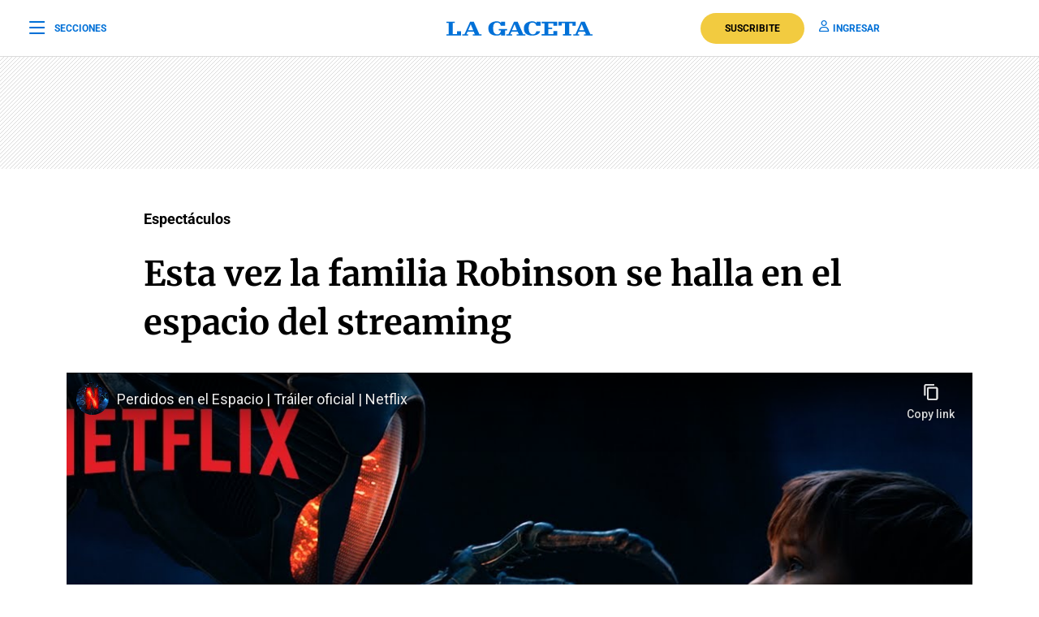

--- FILE ---
content_type: text/html; charset=utf-8
request_url: https://www.youtube-nocookie.com/embed/ga7YkPfxbas
body_size: 46462
content:
<!DOCTYPE html><html lang="en" dir="ltr" data-cast-api-enabled="true"><head><meta name="viewport" content="width=device-width, initial-scale=1"><script nonce="hHwczG7PyUomOYf0HuD5pA">if ('undefined' == typeof Symbol || 'undefined' == typeof Symbol.iterator) {delete Array.prototype.entries;}</script><style name="www-roboto" nonce="ksLC9n8HUfJEXfWJ14WxMA">@font-face{font-family:'Roboto';font-style:normal;font-weight:400;font-stretch:100%;src:url(//fonts.gstatic.com/s/roboto/v48/KFO7CnqEu92Fr1ME7kSn66aGLdTylUAMa3GUBHMdazTgWw.woff2)format('woff2');unicode-range:U+0460-052F,U+1C80-1C8A,U+20B4,U+2DE0-2DFF,U+A640-A69F,U+FE2E-FE2F;}@font-face{font-family:'Roboto';font-style:normal;font-weight:400;font-stretch:100%;src:url(//fonts.gstatic.com/s/roboto/v48/KFO7CnqEu92Fr1ME7kSn66aGLdTylUAMa3iUBHMdazTgWw.woff2)format('woff2');unicode-range:U+0301,U+0400-045F,U+0490-0491,U+04B0-04B1,U+2116;}@font-face{font-family:'Roboto';font-style:normal;font-weight:400;font-stretch:100%;src:url(//fonts.gstatic.com/s/roboto/v48/KFO7CnqEu92Fr1ME7kSn66aGLdTylUAMa3CUBHMdazTgWw.woff2)format('woff2');unicode-range:U+1F00-1FFF;}@font-face{font-family:'Roboto';font-style:normal;font-weight:400;font-stretch:100%;src:url(//fonts.gstatic.com/s/roboto/v48/KFO7CnqEu92Fr1ME7kSn66aGLdTylUAMa3-UBHMdazTgWw.woff2)format('woff2');unicode-range:U+0370-0377,U+037A-037F,U+0384-038A,U+038C,U+038E-03A1,U+03A3-03FF;}@font-face{font-family:'Roboto';font-style:normal;font-weight:400;font-stretch:100%;src:url(//fonts.gstatic.com/s/roboto/v48/KFO7CnqEu92Fr1ME7kSn66aGLdTylUAMawCUBHMdazTgWw.woff2)format('woff2');unicode-range:U+0302-0303,U+0305,U+0307-0308,U+0310,U+0312,U+0315,U+031A,U+0326-0327,U+032C,U+032F-0330,U+0332-0333,U+0338,U+033A,U+0346,U+034D,U+0391-03A1,U+03A3-03A9,U+03B1-03C9,U+03D1,U+03D5-03D6,U+03F0-03F1,U+03F4-03F5,U+2016-2017,U+2034-2038,U+203C,U+2040,U+2043,U+2047,U+2050,U+2057,U+205F,U+2070-2071,U+2074-208E,U+2090-209C,U+20D0-20DC,U+20E1,U+20E5-20EF,U+2100-2112,U+2114-2115,U+2117-2121,U+2123-214F,U+2190,U+2192,U+2194-21AE,U+21B0-21E5,U+21F1-21F2,U+21F4-2211,U+2213-2214,U+2216-22FF,U+2308-230B,U+2310,U+2319,U+231C-2321,U+2336-237A,U+237C,U+2395,U+239B-23B7,U+23D0,U+23DC-23E1,U+2474-2475,U+25AF,U+25B3,U+25B7,U+25BD,U+25C1,U+25CA,U+25CC,U+25FB,U+266D-266F,U+27C0-27FF,U+2900-2AFF,U+2B0E-2B11,U+2B30-2B4C,U+2BFE,U+3030,U+FF5B,U+FF5D,U+1D400-1D7FF,U+1EE00-1EEFF;}@font-face{font-family:'Roboto';font-style:normal;font-weight:400;font-stretch:100%;src:url(//fonts.gstatic.com/s/roboto/v48/KFO7CnqEu92Fr1ME7kSn66aGLdTylUAMaxKUBHMdazTgWw.woff2)format('woff2');unicode-range:U+0001-000C,U+000E-001F,U+007F-009F,U+20DD-20E0,U+20E2-20E4,U+2150-218F,U+2190,U+2192,U+2194-2199,U+21AF,U+21E6-21F0,U+21F3,U+2218-2219,U+2299,U+22C4-22C6,U+2300-243F,U+2440-244A,U+2460-24FF,U+25A0-27BF,U+2800-28FF,U+2921-2922,U+2981,U+29BF,U+29EB,U+2B00-2BFF,U+4DC0-4DFF,U+FFF9-FFFB,U+10140-1018E,U+10190-1019C,U+101A0,U+101D0-101FD,U+102E0-102FB,U+10E60-10E7E,U+1D2C0-1D2D3,U+1D2E0-1D37F,U+1F000-1F0FF,U+1F100-1F1AD,U+1F1E6-1F1FF,U+1F30D-1F30F,U+1F315,U+1F31C,U+1F31E,U+1F320-1F32C,U+1F336,U+1F378,U+1F37D,U+1F382,U+1F393-1F39F,U+1F3A7-1F3A8,U+1F3AC-1F3AF,U+1F3C2,U+1F3C4-1F3C6,U+1F3CA-1F3CE,U+1F3D4-1F3E0,U+1F3ED,U+1F3F1-1F3F3,U+1F3F5-1F3F7,U+1F408,U+1F415,U+1F41F,U+1F426,U+1F43F,U+1F441-1F442,U+1F444,U+1F446-1F449,U+1F44C-1F44E,U+1F453,U+1F46A,U+1F47D,U+1F4A3,U+1F4B0,U+1F4B3,U+1F4B9,U+1F4BB,U+1F4BF,U+1F4C8-1F4CB,U+1F4D6,U+1F4DA,U+1F4DF,U+1F4E3-1F4E6,U+1F4EA-1F4ED,U+1F4F7,U+1F4F9-1F4FB,U+1F4FD-1F4FE,U+1F503,U+1F507-1F50B,U+1F50D,U+1F512-1F513,U+1F53E-1F54A,U+1F54F-1F5FA,U+1F610,U+1F650-1F67F,U+1F687,U+1F68D,U+1F691,U+1F694,U+1F698,U+1F6AD,U+1F6B2,U+1F6B9-1F6BA,U+1F6BC,U+1F6C6-1F6CF,U+1F6D3-1F6D7,U+1F6E0-1F6EA,U+1F6F0-1F6F3,U+1F6F7-1F6FC,U+1F700-1F7FF,U+1F800-1F80B,U+1F810-1F847,U+1F850-1F859,U+1F860-1F887,U+1F890-1F8AD,U+1F8B0-1F8BB,U+1F8C0-1F8C1,U+1F900-1F90B,U+1F93B,U+1F946,U+1F984,U+1F996,U+1F9E9,U+1FA00-1FA6F,U+1FA70-1FA7C,U+1FA80-1FA89,U+1FA8F-1FAC6,U+1FACE-1FADC,U+1FADF-1FAE9,U+1FAF0-1FAF8,U+1FB00-1FBFF;}@font-face{font-family:'Roboto';font-style:normal;font-weight:400;font-stretch:100%;src:url(//fonts.gstatic.com/s/roboto/v48/KFO7CnqEu92Fr1ME7kSn66aGLdTylUAMa3OUBHMdazTgWw.woff2)format('woff2');unicode-range:U+0102-0103,U+0110-0111,U+0128-0129,U+0168-0169,U+01A0-01A1,U+01AF-01B0,U+0300-0301,U+0303-0304,U+0308-0309,U+0323,U+0329,U+1EA0-1EF9,U+20AB;}@font-face{font-family:'Roboto';font-style:normal;font-weight:400;font-stretch:100%;src:url(//fonts.gstatic.com/s/roboto/v48/KFO7CnqEu92Fr1ME7kSn66aGLdTylUAMa3KUBHMdazTgWw.woff2)format('woff2');unicode-range:U+0100-02BA,U+02BD-02C5,U+02C7-02CC,U+02CE-02D7,U+02DD-02FF,U+0304,U+0308,U+0329,U+1D00-1DBF,U+1E00-1E9F,U+1EF2-1EFF,U+2020,U+20A0-20AB,U+20AD-20C0,U+2113,U+2C60-2C7F,U+A720-A7FF;}@font-face{font-family:'Roboto';font-style:normal;font-weight:400;font-stretch:100%;src:url(//fonts.gstatic.com/s/roboto/v48/KFO7CnqEu92Fr1ME7kSn66aGLdTylUAMa3yUBHMdazQ.woff2)format('woff2');unicode-range:U+0000-00FF,U+0131,U+0152-0153,U+02BB-02BC,U+02C6,U+02DA,U+02DC,U+0304,U+0308,U+0329,U+2000-206F,U+20AC,U+2122,U+2191,U+2193,U+2212,U+2215,U+FEFF,U+FFFD;}@font-face{font-family:'Roboto';font-style:normal;font-weight:500;font-stretch:100%;src:url(//fonts.gstatic.com/s/roboto/v48/KFO7CnqEu92Fr1ME7kSn66aGLdTylUAMa3GUBHMdazTgWw.woff2)format('woff2');unicode-range:U+0460-052F,U+1C80-1C8A,U+20B4,U+2DE0-2DFF,U+A640-A69F,U+FE2E-FE2F;}@font-face{font-family:'Roboto';font-style:normal;font-weight:500;font-stretch:100%;src:url(//fonts.gstatic.com/s/roboto/v48/KFO7CnqEu92Fr1ME7kSn66aGLdTylUAMa3iUBHMdazTgWw.woff2)format('woff2');unicode-range:U+0301,U+0400-045F,U+0490-0491,U+04B0-04B1,U+2116;}@font-face{font-family:'Roboto';font-style:normal;font-weight:500;font-stretch:100%;src:url(//fonts.gstatic.com/s/roboto/v48/KFO7CnqEu92Fr1ME7kSn66aGLdTylUAMa3CUBHMdazTgWw.woff2)format('woff2');unicode-range:U+1F00-1FFF;}@font-face{font-family:'Roboto';font-style:normal;font-weight:500;font-stretch:100%;src:url(//fonts.gstatic.com/s/roboto/v48/KFO7CnqEu92Fr1ME7kSn66aGLdTylUAMa3-UBHMdazTgWw.woff2)format('woff2');unicode-range:U+0370-0377,U+037A-037F,U+0384-038A,U+038C,U+038E-03A1,U+03A3-03FF;}@font-face{font-family:'Roboto';font-style:normal;font-weight:500;font-stretch:100%;src:url(//fonts.gstatic.com/s/roboto/v48/KFO7CnqEu92Fr1ME7kSn66aGLdTylUAMawCUBHMdazTgWw.woff2)format('woff2');unicode-range:U+0302-0303,U+0305,U+0307-0308,U+0310,U+0312,U+0315,U+031A,U+0326-0327,U+032C,U+032F-0330,U+0332-0333,U+0338,U+033A,U+0346,U+034D,U+0391-03A1,U+03A3-03A9,U+03B1-03C9,U+03D1,U+03D5-03D6,U+03F0-03F1,U+03F4-03F5,U+2016-2017,U+2034-2038,U+203C,U+2040,U+2043,U+2047,U+2050,U+2057,U+205F,U+2070-2071,U+2074-208E,U+2090-209C,U+20D0-20DC,U+20E1,U+20E5-20EF,U+2100-2112,U+2114-2115,U+2117-2121,U+2123-214F,U+2190,U+2192,U+2194-21AE,U+21B0-21E5,U+21F1-21F2,U+21F4-2211,U+2213-2214,U+2216-22FF,U+2308-230B,U+2310,U+2319,U+231C-2321,U+2336-237A,U+237C,U+2395,U+239B-23B7,U+23D0,U+23DC-23E1,U+2474-2475,U+25AF,U+25B3,U+25B7,U+25BD,U+25C1,U+25CA,U+25CC,U+25FB,U+266D-266F,U+27C0-27FF,U+2900-2AFF,U+2B0E-2B11,U+2B30-2B4C,U+2BFE,U+3030,U+FF5B,U+FF5D,U+1D400-1D7FF,U+1EE00-1EEFF;}@font-face{font-family:'Roboto';font-style:normal;font-weight:500;font-stretch:100%;src:url(//fonts.gstatic.com/s/roboto/v48/KFO7CnqEu92Fr1ME7kSn66aGLdTylUAMaxKUBHMdazTgWw.woff2)format('woff2');unicode-range:U+0001-000C,U+000E-001F,U+007F-009F,U+20DD-20E0,U+20E2-20E4,U+2150-218F,U+2190,U+2192,U+2194-2199,U+21AF,U+21E6-21F0,U+21F3,U+2218-2219,U+2299,U+22C4-22C6,U+2300-243F,U+2440-244A,U+2460-24FF,U+25A0-27BF,U+2800-28FF,U+2921-2922,U+2981,U+29BF,U+29EB,U+2B00-2BFF,U+4DC0-4DFF,U+FFF9-FFFB,U+10140-1018E,U+10190-1019C,U+101A0,U+101D0-101FD,U+102E0-102FB,U+10E60-10E7E,U+1D2C0-1D2D3,U+1D2E0-1D37F,U+1F000-1F0FF,U+1F100-1F1AD,U+1F1E6-1F1FF,U+1F30D-1F30F,U+1F315,U+1F31C,U+1F31E,U+1F320-1F32C,U+1F336,U+1F378,U+1F37D,U+1F382,U+1F393-1F39F,U+1F3A7-1F3A8,U+1F3AC-1F3AF,U+1F3C2,U+1F3C4-1F3C6,U+1F3CA-1F3CE,U+1F3D4-1F3E0,U+1F3ED,U+1F3F1-1F3F3,U+1F3F5-1F3F7,U+1F408,U+1F415,U+1F41F,U+1F426,U+1F43F,U+1F441-1F442,U+1F444,U+1F446-1F449,U+1F44C-1F44E,U+1F453,U+1F46A,U+1F47D,U+1F4A3,U+1F4B0,U+1F4B3,U+1F4B9,U+1F4BB,U+1F4BF,U+1F4C8-1F4CB,U+1F4D6,U+1F4DA,U+1F4DF,U+1F4E3-1F4E6,U+1F4EA-1F4ED,U+1F4F7,U+1F4F9-1F4FB,U+1F4FD-1F4FE,U+1F503,U+1F507-1F50B,U+1F50D,U+1F512-1F513,U+1F53E-1F54A,U+1F54F-1F5FA,U+1F610,U+1F650-1F67F,U+1F687,U+1F68D,U+1F691,U+1F694,U+1F698,U+1F6AD,U+1F6B2,U+1F6B9-1F6BA,U+1F6BC,U+1F6C6-1F6CF,U+1F6D3-1F6D7,U+1F6E0-1F6EA,U+1F6F0-1F6F3,U+1F6F7-1F6FC,U+1F700-1F7FF,U+1F800-1F80B,U+1F810-1F847,U+1F850-1F859,U+1F860-1F887,U+1F890-1F8AD,U+1F8B0-1F8BB,U+1F8C0-1F8C1,U+1F900-1F90B,U+1F93B,U+1F946,U+1F984,U+1F996,U+1F9E9,U+1FA00-1FA6F,U+1FA70-1FA7C,U+1FA80-1FA89,U+1FA8F-1FAC6,U+1FACE-1FADC,U+1FADF-1FAE9,U+1FAF0-1FAF8,U+1FB00-1FBFF;}@font-face{font-family:'Roboto';font-style:normal;font-weight:500;font-stretch:100%;src:url(//fonts.gstatic.com/s/roboto/v48/KFO7CnqEu92Fr1ME7kSn66aGLdTylUAMa3OUBHMdazTgWw.woff2)format('woff2');unicode-range:U+0102-0103,U+0110-0111,U+0128-0129,U+0168-0169,U+01A0-01A1,U+01AF-01B0,U+0300-0301,U+0303-0304,U+0308-0309,U+0323,U+0329,U+1EA0-1EF9,U+20AB;}@font-face{font-family:'Roboto';font-style:normal;font-weight:500;font-stretch:100%;src:url(//fonts.gstatic.com/s/roboto/v48/KFO7CnqEu92Fr1ME7kSn66aGLdTylUAMa3KUBHMdazTgWw.woff2)format('woff2');unicode-range:U+0100-02BA,U+02BD-02C5,U+02C7-02CC,U+02CE-02D7,U+02DD-02FF,U+0304,U+0308,U+0329,U+1D00-1DBF,U+1E00-1E9F,U+1EF2-1EFF,U+2020,U+20A0-20AB,U+20AD-20C0,U+2113,U+2C60-2C7F,U+A720-A7FF;}@font-face{font-family:'Roboto';font-style:normal;font-weight:500;font-stretch:100%;src:url(//fonts.gstatic.com/s/roboto/v48/KFO7CnqEu92Fr1ME7kSn66aGLdTylUAMa3yUBHMdazQ.woff2)format('woff2');unicode-range:U+0000-00FF,U+0131,U+0152-0153,U+02BB-02BC,U+02C6,U+02DA,U+02DC,U+0304,U+0308,U+0329,U+2000-206F,U+20AC,U+2122,U+2191,U+2193,U+2212,U+2215,U+FEFF,U+FFFD;}</style><script name="www-roboto" nonce="hHwczG7PyUomOYf0HuD5pA">if (document.fonts && document.fonts.load) {document.fonts.load("400 10pt Roboto", "E"); document.fonts.load("500 10pt Roboto", "E");}</script><link rel="stylesheet" href="/s/player/b95b0e7a/www-player.css" name="www-player" nonce="ksLC9n8HUfJEXfWJ14WxMA"><style nonce="ksLC9n8HUfJEXfWJ14WxMA">html {overflow: hidden;}body {font: 12px Roboto, Arial, sans-serif; background-color: #000; color: #fff; height: 100%; width: 100%; overflow: hidden; position: absolute; margin: 0; padding: 0;}#player {width: 100%; height: 100%;}h1 {text-align: center; color: #fff;}h3 {margin-top: 6px; margin-bottom: 3px;}.player-unavailable {position: absolute; top: 0; left: 0; right: 0; bottom: 0; padding: 25px; font-size: 13px; background: url(/img/meh7.png) 50% 65% no-repeat;}.player-unavailable .message {text-align: left; margin: 0 -5px 15px; padding: 0 5px 14px; border-bottom: 1px solid #888; font-size: 19px; font-weight: normal;}.player-unavailable a {color: #167ac6; text-decoration: none;}</style><script nonce="hHwczG7PyUomOYf0HuD5pA">var ytcsi={gt:function(n){n=(n||"")+"data_";return ytcsi[n]||(ytcsi[n]={tick:{},info:{},gel:{preLoggedGelInfos:[]}})},now:window.performance&&window.performance.timing&&window.performance.now&&window.performance.timing.navigationStart?function(){return window.performance.timing.navigationStart+window.performance.now()}:function(){return(new Date).getTime()},tick:function(l,t,n){var ticks=ytcsi.gt(n).tick;var v=t||ytcsi.now();if(ticks[l]){ticks["_"+l]=ticks["_"+l]||[ticks[l]];ticks["_"+l].push(v)}ticks[l]=
v},info:function(k,v,n){ytcsi.gt(n).info[k]=v},infoGel:function(p,n){ytcsi.gt(n).gel.preLoggedGelInfos.push(p)},setStart:function(t,n){ytcsi.tick("_start",t,n)}};
(function(w,d){function isGecko(){if(!w.navigator)return false;try{if(w.navigator.userAgentData&&w.navigator.userAgentData.brands&&w.navigator.userAgentData.brands.length){var brands=w.navigator.userAgentData.brands;var i=0;for(;i<brands.length;i++)if(brands[i]&&brands[i].brand==="Firefox")return true;return false}}catch(e){setTimeout(function(){throw e;})}if(!w.navigator.userAgent)return false;var ua=w.navigator.userAgent;return ua.indexOf("Gecko")>0&&ua.toLowerCase().indexOf("webkit")<0&&ua.indexOf("Edge")<
0&&ua.indexOf("Trident")<0&&ua.indexOf("MSIE")<0}ytcsi.setStart(w.performance?w.performance.timing.responseStart:null);var isPrerender=(d.visibilityState||d.webkitVisibilityState)=="prerender";var vName=!d.visibilityState&&d.webkitVisibilityState?"webkitvisibilitychange":"visibilitychange";if(isPrerender){var startTick=function(){ytcsi.setStart();d.removeEventListener(vName,startTick)};d.addEventListener(vName,startTick,false)}if(d.addEventListener)d.addEventListener(vName,function(){ytcsi.tick("vc")},
false);if(isGecko()){var isHidden=(d.visibilityState||d.webkitVisibilityState)=="hidden";if(isHidden)ytcsi.tick("vc")}var slt=function(el,t){setTimeout(function(){var n=ytcsi.now();el.loadTime=n;if(el.slt)el.slt()},t)};w.__ytRIL=function(el){if(!el.getAttribute("data-thumb"))if(w.requestAnimationFrame)w.requestAnimationFrame(function(){slt(el,0)});else slt(el,16)}})(window,document);
</script><script nonce="hHwczG7PyUomOYf0HuD5pA">var ytcfg={d:function(){return window.yt&&yt.config_||ytcfg.data_||(ytcfg.data_={})},get:function(k,o){return k in ytcfg.d()?ytcfg.d()[k]:o},set:function(){var a=arguments;if(a.length>1)ytcfg.d()[a[0]]=a[1];else{var k;for(k in a[0])ytcfg.d()[k]=a[0][k]}}};
ytcfg.set({"CLIENT_CANARY_STATE":"none","DEVICE":"cbr\u003dChrome\u0026cbrand\u003dapple\u0026cbrver\u003d131.0.0.0\u0026ceng\u003dWebKit\u0026cengver\u003d537.36\u0026cos\u003dMacintosh\u0026cosver\u003d10_15_7\u0026cplatform\u003dDESKTOP","EVENT_ID":"VVtvaYSPI6eJlssPuJHJmQg","EXPERIMENT_FLAGS":{"ab_det_apm":true,"ab_det_el_h":true,"ab_det_em_inj":true,"ab_fk_sk_cl":true,"ab_l_sig_st":true,"ab_l_sig_st_e":true,"action_companion_center_align_description":true,"allow_skip_networkless":true,"always_send_and_write":true,"att_web_record_metrics":true,"attmusi":true,"c3_enable_button_impression_logging":true,"c3_watch_page_component":true,"cancel_pending_navs":true,"clean_up_manual_attribution_header":true,"config_age_report_killswitch":true,"cow_optimize_idom_compat":true,"csi_config_handling_infra":true,"csi_on_gel":true,"delhi_mweb_colorful_sd":true,"delhi_mweb_colorful_sd_v2":true,"deprecate_csi_has_info":true,"deprecate_pair_servlet_enabled":true,"desktop_sparkles_light_cta_button":true,"disable_cached_masthead_data":true,"disable_child_node_auto_formatted_strings":true,"disable_enf_isd":true,"disable_log_to_visitor_layer":true,"disable_pacf_logging_for_memory_limited_tv":true,"embeds_enable_eid_enforcement_for_youtube":true,"embeds_enable_info_panel_dismissal":true,"embeds_enable_pfp_always_unbranded":true,"embeds_muted_autoplay_sound_fix":true,"embeds_serve_es6_client":true,"embeds_web_nwl_disable_nocookie":true,"embeds_web_updated_shorts_definition_fix":true,"enable_active_view_display_ad_renderer_web_home":true,"enable_ad_disclosure_banner_a11y_fix":true,"enable_chips_shelf_view_model_fully_reactive":true,"enable_client_creator_goal_ticker_bar_revamp":true,"enable_client_only_wiz_direct_reactions":true,"enable_client_sli_logging":true,"enable_client_streamz_web":true,"enable_client_ve_spec":true,"enable_cloud_save_error_popup_after_retry":true,"enable_cookie_reissue_iframe":true,"enable_dai_sdf_h5_preroll":true,"enable_datasync_id_header_in_web_vss_pings":true,"enable_default_mono_cta_migration_web_client":true,"enable_dma_post_enforcement":true,"enable_docked_chat_messages":true,"enable_entity_store_from_dependency_injection":true,"enable_inline_muted_playback_on_web_search":true,"enable_inline_muted_playback_on_web_search_for_vdc":true,"enable_inline_muted_playback_on_web_search_for_vdcb":true,"enable_is_mini_app_page_active_bugfix":true,"enable_live_overlay_feed_in_live_chat":true,"enable_logging_first_user_action_after_game_ready":true,"enable_ltc_param_fetch_from_innertube":true,"enable_masthead_mweb_padding_fix":true,"enable_menu_renderer_button_in_mweb_hclr":true,"enable_mini_app_command_handler_mweb_fix":true,"enable_mini_app_iframe_loaded_logging":true,"enable_mini_guide_downloads_item":true,"enable_mixed_direction_formatted_strings":true,"enable_mweb_livestream_ui_update":true,"enable_mweb_new_caption_language_picker":true,"enable_names_handles_account_switcher":true,"enable_network_request_logging_on_game_events":true,"enable_new_paid_product_placement":true,"enable_obtaining_ppn_query_param":true,"enable_open_in_new_tab_icon_for_short_dr_for_desktop_search":true,"enable_open_yt_content":true,"enable_origin_query_parameter_bugfix":true,"enable_pause_ads_on_ytv_html5":true,"enable_payments_purchase_manager":true,"enable_pdp_icon_prefetch":true,"enable_pl_r_si_fa":true,"enable_place_pivot_url":true,"enable_playable_a11y_label_with_badge_text":true,"enable_pv_screen_modern_text":true,"enable_removing_navbar_title_on_hashtag_page_mweb":true,"enable_resetting_scroll_position_on_flow_change":true,"enable_rta_manager":true,"enable_sdf_companion_h5":true,"enable_sdf_dai_h5_midroll":true,"enable_sdf_h5_endemic_mid_post_roll":true,"enable_sdf_on_h5_unplugged_vod_midroll":true,"enable_sdf_shorts_player_bytes_h5":true,"enable_sdk_performance_network_logging":true,"enable_sending_unwrapped_game_audio_as_serialized_metadata":true,"enable_sfv_effect_pivot_url":true,"enable_shorts_new_carousel":true,"enable_skip_ad_guidance_prompt":true,"enable_skippable_ads_for_unplugged_ad_pod":true,"enable_smearing_expansion_dai":true,"enable_third_party_info":true,"enable_time_out_messages":true,"enable_timeline_view_modern_transcript_fe":true,"enable_video_display_compact_button_group_for_desktop_search":true,"enable_watch_next_pause_autoplay_lact":true,"enable_web_home_top_landscape_image_layout_level_click":true,"enable_web_tiered_gel":true,"enable_window_constrained_buy_flow_dialog":true,"enable_wiz_queue_effect_and_on_init_initial_runs":true,"enable_ypc_spinners":true,"enable_yt_ata_iframe_authuser":true,"export_networkless_options":true,"export_player_version_to_ytconfig":true,"fill_single_video_with_notify_to_lasr":true,"fix_ad_miniplayer_controls_rendering":true,"fix_ads_tracking_for_swf_config_deprecation_mweb":true,"h5_companion_enable_adcpn_macro_substitution_for_click_pings":true,"h5_inplayer_enable_adcpn_macro_substitution_for_click_pings":true,"h5_reset_cache_and_filter_before_update_masthead":true,"hide_channel_creation_title_for_mweb":true,"high_ccv_client_side_caching_h5":true,"html5_log_trigger_events_with_debug_data":true,"html5_ssdai_enable_media_end_cue_range":true,"il_attach_cache_limit":true,"il_use_view_model_logging_context":true,"is_browser_support_for_webcam_streaming":true,"json_condensed_response":true,"kev_adb_pg":true,"kevlar_gel_error_routing":true,"kevlar_watch_cinematics":true,"live_chat_enable_controller_extraction":true,"live_chat_enable_rta_manager":true,"live_chat_increased_min_height":true,"log_click_with_layer_from_element_in_command_handler":true,"log_errors_through_nwl_on_retry":true,"mdx_enable_privacy_disclosure_ui":true,"mdx_load_cast_api_bootstrap_script":true,"medium_progress_bar_modification":true,"migrate_remaining_web_ad_badges_to_innertube":true,"mobile_account_menu_refresh":true,"mweb_a11y_enable_player_controls_invisible_toggle":true,"mweb_account_linking_noapp":true,"mweb_after_render_to_scheduler":true,"mweb_allow_modern_search_suggest_behavior":true,"mweb_animated_actions":true,"mweb_app_upsell_button_direct_to_app":true,"mweb_big_progress_bar":true,"mweb_c3_disable_carve_out":true,"mweb_c3_disable_carve_out_keep_external_links":true,"mweb_c3_enable_adaptive_signals":true,"mweb_c3_endscreen":true,"mweb_c3_endscreen_v2":true,"mweb_c3_library_page_enable_recent_shelf":true,"mweb_c3_remove_web_navigation_endpoint_data":true,"mweb_c3_use_canonical_from_player_response":true,"mweb_cinematic_watch":true,"mweb_command_handler":true,"mweb_delay_watch_initial_data":true,"mweb_disable_searchbar_scroll":true,"mweb_enable_fine_scrubbing_for_recs":true,"mweb_enable_keto_batch_player_fullscreen":true,"mweb_enable_keto_batch_player_progress_bar":true,"mweb_enable_keto_batch_player_tooltips":true,"mweb_enable_lockup_view_model_for_ucp":true,"mweb_enable_mix_panel_title_metadata":true,"mweb_enable_more_drawer":true,"mweb_enable_optional_fullscreen_landscape_locking":true,"mweb_enable_overlay_touch_manager":true,"mweb_enable_premium_carve_out_fix":true,"mweb_enable_refresh_detection":true,"mweb_enable_search_imp":true,"mweb_enable_sequence_signal":true,"mweb_enable_shorts_pivot_button":true,"mweb_enable_shorts_video_preload":true,"mweb_enable_skippables_on_jio_phone":true,"mweb_enable_storyboards":true,"mweb_enable_two_line_title_on_shorts":true,"mweb_enable_varispeed_controller":true,"mweb_enable_warm_channel_requests":true,"mweb_enable_watch_feed_infinite_scroll":true,"mweb_enable_wrapped_unplugged_pause_membership_dialog_renderer":true,"mweb_filter_video_format_in_webfe":true,"mweb_fix_livestream_seeking":true,"mweb_fix_monitor_visibility_after_render":true,"mweb_fix_section_list_continuation_item_renderers":true,"mweb_force_ios_fallback_to_native_control":true,"mweb_fp_auto_fullscreen":true,"mweb_fullscreen_controls":true,"mweb_fullscreen_controls_action_buttons":true,"mweb_fullscreen_watch_system":true,"mweb_home_reactive_shorts":true,"mweb_innertube_search_command":true,"mweb_kaios_enable_autoplay_switch_view_model":true,"mweb_lang_in_html":true,"mweb_like_button_synced_with_entities":true,"mweb_logo_use_home_page_ve":true,"mweb_module_decoration":true,"mweb_native_control_in_faux_fullscreen_shared":true,"mweb_panel_container_inert":true,"mweb_player_control_on_hover":true,"mweb_player_delhi_dtts":true,"mweb_player_settings_use_bottom_sheet":true,"mweb_player_show_previous_next_buttons_in_playlist":true,"mweb_player_skip_no_op_state_changes":true,"mweb_player_user_select_none":true,"mweb_playlist_engagement_panel":true,"mweb_progress_bar_seek_on_mouse_click":true,"mweb_pull_2_full":true,"mweb_pull_2_full_enable_touch_handlers":true,"mweb_schedule_warm_watch_response":true,"mweb_searchbox_legacy_navigation":true,"mweb_see_fewer_shorts":true,"mweb_sheets_ui_refresh":true,"mweb_shorts_comments_panel_id_change":true,"mweb_shorts_early_continuation":true,"mweb_show_ios_smart_banner":true,"mweb_use_server_url_on_startup":true,"mweb_watch_captions_enable_auto_translate":true,"mweb_watch_captions_set_default_size":true,"mweb_watch_stop_scheduler_on_player_response":true,"mweb_watchfeed_big_thumbnails":true,"mweb_yt_searchbox":true,"networkless_logging":true,"no_client_ve_attach_unless_shown":true,"nwl_send_from_memory_when_online":true,"pageid_as_header_web":true,"playback_settings_use_switch_menu":true,"player_controls_autonav_fix":true,"player_controls_skip_double_signal_update":true,"polymer_bad_build_labels":true,"polymer_verifiy_app_state":true,"qoe_send_and_write":true,"remove_chevron_from_ad_disclosure_banner_h5":true,"remove_masthead_channel_banner_on_refresh":true,"remove_slot_id_exited_trigger_for_dai_in_player_slot_expire":true,"replace_client_url_parsing_with_server_signal":true,"service_worker_enabled":true,"service_worker_push_enabled":true,"service_worker_push_home_page_prompt":true,"service_worker_push_watch_page_prompt":true,"shell_load_gcf":true,"shorten_initial_gel_batch_timeout":true,"should_use_yt_voice_endpoint_in_kaios":true,"skip_invalid_ytcsi_ticks":true,"skip_setting_info_in_csi_data_object":true,"smarter_ve_dedupping":true,"speedmaster_no_seek":true,"start_client_gcf_mweb":true,"stop_handling_click_for_non_rendering_overlay_layout":true,"suppress_error_204_logging":true,"synced_panel_scrolling_controller":true,"use_event_time_ms_header":true,"use_fifo_for_networkless":true,"use_player_abuse_bg_library":true,"use_request_time_ms_header":true,"use_session_based_sampling":true,"use_thumbnail_overlay_time_status_renderer_for_live_badge":true,"use_ts_visibilitylogger":true,"vss_final_ping_send_and_write":true,"vss_playback_use_send_and_write":true,"web_adaptive_repeat_ase":true,"web_always_load_chat_support":true,"web_animated_like":true,"web_api_url":true,"web_autonav_allow_off_by_default":true,"web_button_vm_refactor_disabled":true,"web_c3_log_app_init_finish":true,"web_csi_action_sampling_enabled":true,"web_dedupe_ve_grafting":true,"web_disable_backdrop_filter":true,"web_enable_ab_rsp_cl":true,"web_enable_course_icon_update":true,"web_enable_error_204":true,"web_enable_horizontal_video_attributes_section":true,"web_fix_segmented_like_dislike_undefined":true,"web_gcf_hashes_innertube":true,"web_gel_timeout_cap":true,"web_metadata_carousel_elref_bugfix":true,"web_parent_target_for_sheets":true,"web_persist_server_autonav_state_on_client":true,"web_playback_associated_log_ctt":true,"web_playback_associated_ve":true,"web_prefetch_preload_video":true,"web_progress_bar_draggable":true,"web_resizable_advertiser_banner_on_masthead_safari_fix":true,"web_scheduler_auto_init":true,"web_shorts_just_watched_on_channel_and_pivot_study":true,"web_shorts_just_watched_overlay":true,"web_shorts_pivot_button_view_model_reactive":true,"web_update_panel_visibility_logging_fix":true,"web_video_attribute_view_model_a11y_fix":true,"web_watch_controls_state_signals":true,"web_wiz_attributed_string":true,"web_yt_config_context":true,"webfe_mweb_watch_microdata":true,"webfe_watch_shorts_canonical_url_fix":true,"webpo_exit_on_net_err":true,"wiz_diff_overwritable":true,"wiz_memoize_stamper_items":true,"woffle_used_state_report":true,"wpo_gel_strz":true,"ytcp_paper_tooltip_use_scoped_owner_root":true,"ytidb_clear_embedded_player":true,"H5_async_logging_delay_ms":30000.0,"attention_logging_scroll_throttle":500.0,"autoplay_pause_by_lact_sampling_fraction":0.0,"cinematic_watch_effect_opacity":0.4,"log_window_onerror_fraction":0.1,"speedmaster_playback_rate":2.0,"tv_pacf_logging_sample_rate":0.01,"web_attention_logging_scroll_throttle":500.0,"web_load_prediction_threshold":0.1,"web_navigation_prediction_threshold":0.1,"web_pbj_log_warning_rate":0.0,"web_system_health_fraction":0.01,"ytidb_transaction_ended_event_rate_limit":0.02,"active_time_update_interval_ms":10000,"att_init_delay":500,"autoplay_pause_by_lact_sec":0,"botguard_async_snapshot_timeout_ms":3000,"check_navigator_accuracy_timeout_ms":0,"cinematic_watch_css_filter_blur_strength":40,"cinematic_watch_fade_out_duration":500,"close_webview_delay_ms":100,"cloud_save_game_data_rate_limit_ms":3000,"compression_disable_point":10,"custom_active_view_tos_timeout_ms":3600000,"embeds_widget_poll_interval_ms":0,"gel_min_batch_size":3,"gel_queue_timeout_max_ms":60000,"get_async_timeout_ms":60000,"hide_cta_for_home_web_video_ads_animate_in_time":2,"html5_byterate_soft_cap":0,"initial_gel_batch_timeout":2000,"max_body_size_to_compress":500000,"max_prefetch_window_sec_for_livestream_optimization":10,"min_prefetch_offset_sec_for_livestream_optimization":20,"mini_app_container_iframe_src_update_delay_ms":0,"multiple_preview_news_duration_time":11000,"mweb_c3_toast_duration_ms":5000,"mweb_deep_link_fallback_timeout_ms":10000,"mweb_delay_response_received_actions":100,"mweb_fp_dpad_rate_limit_ms":0,"mweb_fp_dpad_watch_title_clamp_lines":0,"mweb_history_manager_cache_size":100,"mweb_ios_fullscreen_playback_transition_delay_ms":500,"mweb_ios_fullscreen_system_pause_epilson_ms":0,"mweb_override_response_store_expiration_ms":0,"mweb_shorts_early_continuation_trigger_threshold":4,"mweb_w2w_max_age_seconds":0,"mweb_watch_captions_default_size":2,"neon_dark_launch_gradient_count":0,"network_polling_interval":30000,"play_click_interval_ms":30000,"play_ping_interval_ms":10000,"prefetch_comments_ms_after_video":0,"send_config_hash_timer":0,"service_worker_push_logged_out_prompt_watches":-1,"service_worker_push_prompt_cap":-1,"service_worker_push_prompt_delay_microseconds":3888000000000,"show_mini_app_ad_frequency_cap_ms":300000,"slow_compressions_before_abandon_count":4,"speedmaster_cancellation_movement_dp":10,"speedmaster_touch_activation_ms":500,"web_attention_logging_throttle":500,"web_foreground_heartbeat_interval_ms":28000,"web_gel_debounce_ms":10000,"web_logging_max_batch":100,"web_max_tracing_events":50,"web_tracing_session_replay":0,"wil_icon_max_concurrent_fetches":9999,"ytidb_remake_db_retries":3,"ytidb_reopen_db_retries":3,"WebClientReleaseProcessCritical__youtube_embeds_client_version_override":"","WebClientReleaseProcessCritical__youtube_embeds_web_client_version_override":"","WebClientReleaseProcessCritical__youtube_mweb_client_version_override":"","debug_forced_internalcountrycode":"","embeds_web_synth_ch_headers_banned_urls_regex":"","enable_web_media_service":"DISABLED","il_payload_scraping":"","live_chat_unicode_emoji_json_url":"https://www.gstatic.com/youtube/img/emojis/emojis-svg-9.json","mweb_deep_link_feature_tag_suffix":"11268432","mweb_enable_shorts_innertube_player_prefetch_trigger":"NONE","mweb_fp_dpad":"home,search,browse,channel,create_channel,experiments,settings,trending,oops,404,paid_memberships,sponsorship,premium,shorts","mweb_fp_dpad_linear_navigation":"","mweb_fp_dpad_linear_navigation_visitor":"","mweb_fp_dpad_visitor":"","mweb_preload_video_by_player_vars":"","mweb_sign_in_button_style":"STYLE_SUGGESTIVE_AVATAR","place_pivot_triggering_container_alternate":"","place_pivot_triggering_counterfactual_container_alternate":"","search_ui_mweb_searchbar_restyle":"DEFAULT","service_worker_push_force_notification_prompt_tag":"1","service_worker_scope":"/","suggest_exp_str":"","web_client_version_override":"","kevlar_command_handler_command_banlist":[],"mini_app_ids_without_game_ready":["UgkxHHtsak1SC8mRGHMZewc4HzeAY3yhPPmJ","Ugkx7OgzFqE6z_5Mtf4YsotGfQNII1DF_RBm"],"web_op_signal_type_banlist":[],"web_tracing_enabled_spans":["event","command"]},"GAPI_HINT_PARAMS":"m;/_/scs/abc-static/_/js/k\u003dgapi.gapi.en.FZb77tO2YW4.O/d\u003d1/rs\u003dAHpOoo8lqavmo6ayfVxZovyDiP6g3TOVSQ/m\u003d__features__","GAPI_HOST":"https://apis.google.com","GAPI_LOCALE":"en_US","GL":"US","HL":"en","HTML_DIR":"ltr","HTML_LANG":"en","INNERTUBE_API_KEY":"AIzaSyAO_FJ2SlqU8Q4STEHLGCilw_Y9_11qcW8","INNERTUBE_API_VERSION":"v1","INNERTUBE_CLIENT_NAME":"WEB_EMBEDDED_PLAYER","INNERTUBE_CLIENT_VERSION":"1.20260116.01.00","INNERTUBE_CONTEXT":{"client":{"hl":"en","gl":"US","remoteHost":"3.150.112.30","deviceMake":"Apple","deviceModel":"","visitorData":"CgtaUGZXbmMxejlESSjVtr3LBjIKCgJVUxIEGgAgPg%3D%3D","userAgent":"Mozilla/5.0 (Macintosh; Intel Mac OS X 10_15_7) AppleWebKit/537.36 (KHTML, like Gecko) Chrome/131.0.0.0 Safari/537.36; ClaudeBot/1.0; +claudebot@anthropic.com),gzip(gfe)","clientName":"WEB_EMBEDDED_PLAYER","clientVersion":"1.20260116.01.00","osName":"Macintosh","osVersion":"10_15_7","originalUrl":"https://www.youtube-nocookie.com/embed/ga7YkPfxbas","platform":"DESKTOP","clientFormFactor":"UNKNOWN_FORM_FACTOR","configInfo":{"appInstallData":"[base64]%3D"},"browserName":"Chrome","browserVersion":"131.0.0.0","acceptHeader":"text/html,application/xhtml+xml,application/xml;q\u003d0.9,image/webp,image/apng,*/*;q\u003d0.8,application/signed-exchange;v\u003db3;q\u003d0.9","deviceExperimentId":"ChxOelU1TnpNNU1UVXhPRE13TXpNM01UTXhOUT09ENW2vcsGGNW2vcsG","rolloutToken":"CNWnnObz5LbdQxCzm5rb9pmSAxizm5rb9pmSAw%3D%3D"},"user":{"lockedSafetyMode":false},"request":{"useSsl":true},"clickTracking":{"clickTrackingParams":"IhMIxI2a2/aZkgMVp4RlAx24SDKD"},"thirdParty":{"embeddedPlayerContext":{"embeddedPlayerEncryptedContext":"AD5ZzFSTdsuDA_yPSJEr8KN6OXz4w_LqvbhxKj2FYw1VINLTdArdn4ejaqhWZJ2DtRPjSpv9eYB-w4COf81RbUovdevFv9EkFaIATRBnYvlp4W28pmxLqmD87ZWWrWYWDcrY5K3l","ancestorOriginsSupported":false}}},"INNERTUBE_CONTEXT_CLIENT_NAME":56,"INNERTUBE_CONTEXT_CLIENT_VERSION":"1.20260116.01.00","INNERTUBE_CONTEXT_GL":"US","INNERTUBE_CONTEXT_HL":"en","LATEST_ECATCHER_SERVICE_TRACKING_PARAMS":{"client.name":"WEB_EMBEDDED_PLAYER","client.jsfeat":"2021"},"LOGGED_IN":false,"PAGE_BUILD_LABEL":"youtube.embeds.web_20260116_01_RC00","PAGE_CL":856990104,"SERVER_NAME":"WebFE","VISITOR_DATA":"CgtaUGZXbmMxejlESSjVtr3LBjIKCgJVUxIEGgAgPg%3D%3D","WEB_PLAYER_CONTEXT_CONFIGS":{"WEB_PLAYER_CONTEXT_CONFIG_ID_EMBEDDED_PLAYER":{"rootElementId":"movie_player","jsUrl":"/s/player/b95b0e7a/player_ias.vflset/en_US/base.js","cssUrl":"/s/player/b95b0e7a/www-player.css","contextId":"WEB_PLAYER_CONTEXT_CONFIG_ID_EMBEDDED_PLAYER","eventLabel":"embedded","contentRegion":"US","hl":"en_US","hostLanguage":"en","innertubeApiKey":"AIzaSyAO_FJ2SlqU8Q4STEHLGCilw_Y9_11qcW8","innertubeApiVersion":"v1","innertubeContextClientVersion":"1.20260116.01.00","device":{"brand":"apple","model":"","browser":"Chrome","browserVersion":"131.0.0.0","os":"Macintosh","osVersion":"10_15_7","platform":"DESKTOP","interfaceName":"WEB_EMBEDDED_PLAYER","interfaceVersion":"1.20260116.01.00"},"serializedExperimentIds":"24004644,51010235,51063643,51098299,51204329,51222973,51340662,51349914,51353393,51366423,51389629,51404808,51404810,51484222,51490331,51500051,51505436,51530495,51534669,51560386,51565115,51566373,51578632,51583567,51583821,51585555,51586115,51605258,51605395,51609830,51611457,51615067,51619503,51620867,51621065,51622845,51626154,51632249,51637029,51638270,51638932,51648336,51656216,51666850,51672162,51681662,51683502,51684302,51684306,51691028,51691589,51692009,51693510,51696107,51696619,51697032,51700777,51704637,51705183,51705185,51708691,51709242,51711227,51711298,51712601,51713237,51714463,51717474,51717746,51719411,51719627,51735452,51738919,51741219,51742830,51742877,51744562","serializedExperimentFlags":"H5_async_logging_delay_ms\u003d30000.0\u0026PlayerWeb__h5_enable_advisory_rating_restrictions\u003dtrue\u0026a11y_h5_associate_survey_question\u003dtrue\u0026ab_det_apm\u003dtrue\u0026ab_det_el_h\u003dtrue\u0026ab_det_em_inj\u003dtrue\u0026ab_fk_sk_cl\u003dtrue\u0026ab_l_sig_st\u003dtrue\u0026ab_l_sig_st_e\u003dtrue\u0026action_companion_center_align_description\u003dtrue\u0026ad_pod_disable_companion_persist_ads_quality\u003dtrue\u0026add_stmp_logs_for_voice_boost\u003dtrue\u0026allow_autohide_on_paused_videos\u003dtrue\u0026allow_drm_override\u003dtrue\u0026allow_live_autoplay\u003dtrue\u0026allow_poltergust_autoplay\u003dtrue\u0026allow_skip_networkless\u003dtrue\u0026allow_vp9_1080p_mq_enc\u003dtrue\u0026always_cache_redirect_endpoint\u003dtrue\u0026always_send_and_write\u003dtrue\u0026annotation_module_vast_cards_load_logging_fraction\u003d0.0\u0026assign_drm_family_by_format\u003dtrue\u0026att_web_record_metrics\u003dtrue\u0026attention_logging_scroll_throttle\u003d500.0\u0026attmusi\u003dtrue\u0026autoplay_time\u003d10000\u0026autoplay_time_for_fullscreen\u003d-1\u0026autoplay_time_for_music_content\u003d-1\u0026bg_vm_reinit_threshold\u003d7200000\u0026blocked_packages_for_sps\u003d[]\u0026botguard_async_snapshot_timeout_ms\u003d3000\u0026captions_url_add_ei\u003dtrue\u0026check_navigator_accuracy_timeout_ms\u003d0\u0026clean_up_manual_attribution_header\u003dtrue\u0026compression_disable_point\u003d10\u0026cow_optimize_idom_compat\u003dtrue\u0026csi_config_handling_infra\u003dtrue\u0026csi_on_gel\u003dtrue\u0026custom_active_view_tos_timeout_ms\u003d3600000\u0026dash_manifest_version\u003d5\u0026debug_bandaid_hostname\u003d\u0026debug_bandaid_port\u003d0\u0026debug_sherlog_username\u003d\u0026delhi_modern_player_default_thumbnail_percentage\u003d0.0\u0026delhi_modern_player_faster_autohide_delay_ms\u003d2000\u0026delhi_modern_player_pause_thumbnail_percentage\u003d0.6\u0026delhi_modern_web_player_blending_mode\u003d\u0026delhi_modern_web_player_disable_frosted_glass\u003dtrue\u0026delhi_modern_web_player_horizontal_volume_controls\u003dtrue\u0026delhi_modern_web_player_lhs_volume_controls\u003dtrue\u0026delhi_modern_web_player_responsive_compact_controls_threshold\u003d0\u0026deprecate_22\u003dtrue\u0026deprecate_csi_has_info\u003dtrue\u0026deprecate_delay_ping\u003dtrue\u0026deprecate_pair_servlet_enabled\u003dtrue\u0026desktop_sparkles_light_cta_button\u003dtrue\u0026disable_av1_setting\u003dtrue\u0026disable_branding_context\u003dtrue\u0026disable_cached_masthead_data\u003dtrue\u0026disable_channel_id_check_for_suspended_channels\u003dtrue\u0026disable_child_node_auto_formatted_strings\u003dtrue\u0026disable_enf_isd\u003dtrue\u0026disable_lifa_for_supex_users\u003dtrue\u0026disable_log_to_visitor_layer\u003dtrue\u0026disable_mdx_connection_in_mdx_module_for_music_web\u003dtrue\u0026disable_pacf_logging_for_memory_limited_tv\u003dtrue\u0026disable_reduced_fullscreen_autoplay_countdown_for_minors\u003dtrue\u0026disable_reel_item_watch_format_filtering\u003dtrue\u0026disable_threegpp_progressive_formats\u003dtrue\u0026disable_touch_events_on_skip_button\u003dtrue\u0026edge_encryption_fill_primary_key_version\u003dtrue\u0026embeds_enable_info_panel_dismissal\u003dtrue\u0026embeds_enable_move_set_center_crop_to_public\u003dtrue\u0026embeds_enable_per_video_embed_config\u003dtrue\u0026embeds_enable_pfp_always_unbranded\u003dtrue\u0026embeds_web_lite_mode\u003d1\u0026embeds_web_nwl_disable_nocookie\u003dtrue\u0026embeds_web_synth_ch_headers_banned_urls_regex\u003d\u0026enable_active_view_display_ad_renderer_web_home\u003dtrue\u0026enable_active_view_lr_shorts_video\u003dtrue\u0026enable_active_view_web_shorts_video\u003dtrue\u0026enable_ad_cpn_macro_substitution_for_click_pings\u003dtrue\u0026enable_ad_disclosure_banner_a11y_fix\u003dtrue\u0026enable_app_promo_endcap_eml_on_tablet\u003dtrue\u0026enable_batched_cross_device_pings_in_gel_fanout\u003dtrue\u0026enable_cast_for_web_unplugged\u003dtrue\u0026enable_cast_on_music_web\u003dtrue\u0026enable_cipher_for_manifest_urls\u003dtrue\u0026enable_cleanup_masthead_autoplay_hack_fix\u003dtrue\u0026enable_client_creator_goal_ticker_bar_revamp\u003dtrue\u0026enable_client_only_wiz_direct_reactions\u003dtrue\u0026enable_client_page_id_header_for_first_party_pings\u003dtrue\u0026enable_client_sli_logging\u003dtrue\u0026enable_client_ve_spec\u003dtrue\u0026enable_cookie_reissue_iframe\u003dtrue\u0026enable_cta_banner_on_unplugged_lr\u003dtrue\u0026enable_custom_playhead_parsing\u003dtrue\u0026enable_dai_sdf_h5_preroll\u003dtrue\u0026enable_datasync_id_header_in_web_vss_pings\u003dtrue\u0026enable_default_mono_cta_migration_web_client\u003dtrue\u0026enable_dsa_ad_badge_for_action_endcap_on_android\u003dtrue\u0026enable_dsa_ad_badge_for_action_endcap_on_ios\u003dtrue\u0026enable_entity_store_from_dependency_injection\u003dtrue\u0026enable_error_corrections_infocard_web_client\u003dtrue\u0026enable_error_corrections_infocards_icon_web\u003dtrue\u0026enable_inline_muted_playback_on_web_search\u003dtrue\u0026enable_inline_muted_playback_on_web_search_for_vdc\u003dtrue\u0026enable_inline_muted_playback_on_web_search_for_vdcb\u003dtrue\u0026enable_inline_playback_in_ustreamer_config\u003dtrue\u0026enable_kabuki_comments_on_shorts\u003ddisabled\u0026enable_live_overlay_feed_in_live_chat\u003dtrue\u0026enable_ltc_param_fetch_from_innertube\u003dtrue\u0026enable_mixed_direction_formatted_strings\u003dtrue\u0026enable_modern_skip_button_on_web\u003dtrue\u0026enable_mweb_livestream_ui_update\u003dtrue\u0026enable_new_paid_product_placement\u003dtrue\u0026enable_open_in_new_tab_icon_for_short_dr_for_desktop_search\u003dtrue\u0026enable_out_of_stock_text_all_surfaces\u003dtrue\u0026enable_paid_content_overlay_bugfix\u003dtrue\u0026enable_pause_ads_on_ytv_html5\u003dtrue\u0026enable_pl_r_si_fa\u003dtrue\u0026enable_policy_based_hqa_filter_in_watch_server\u003dtrue\u0026enable_progres_commands_lr_feeds\u003dtrue\u0026enable_publishing_region_param_in_sus\u003dtrue\u0026enable_pv_screen_modern_text\u003dtrue\u0026enable_rpr_token_on_ltl_lookup\u003dtrue\u0026enable_sdf_companion_h5\u003dtrue\u0026enable_sdf_dai_h5_midroll\u003dtrue\u0026enable_sdf_h5_endemic_mid_post_roll\u003dtrue\u0026enable_sdf_on_h5_unplugged_vod_midroll\u003dtrue\u0026enable_sdf_shorts_player_bytes_h5\u003dtrue\u0026enable_server_driven_abr\u003dtrue\u0026enable_server_driven_abr_for_backgroundable\u003dtrue\u0026enable_server_driven_abr_url_generation\u003dtrue\u0026enable_server_driven_readahead\u003dtrue\u0026enable_skip_ad_guidance_prompt\u003dtrue\u0026enable_skip_to_next_messaging\u003dtrue\u0026enable_skippable_ads_for_unplugged_ad_pod\u003dtrue\u0026enable_smart_skip_player_controls_shown_on_web\u003dtrue\u0026enable_smart_skip_player_controls_shown_on_web_increased_triggering_sensitivity\u003dtrue\u0026enable_smart_skip_speedmaster_on_web\u003dtrue\u0026enable_smearing_expansion_dai\u003dtrue\u0026enable_split_screen_ad_baseline_experience_endemic_live_h5\u003dtrue\u0026enable_third_party_info\u003dtrue\u0026enable_to_call_playready_backend_directly\u003dtrue\u0026enable_unified_action_endcap_on_web\u003dtrue\u0026enable_video_display_compact_button_group_for_desktop_search\u003dtrue\u0026enable_voice_boost_feature\u003dtrue\u0026enable_vp9_appletv5_on_server\u003dtrue\u0026enable_watch_server_rejected_formats_logging\u003dtrue\u0026enable_web_home_top_landscape_image_layout_level_click\u003dtrue\u0026enable_web_media_session_metadata_fix\u003dtrue\u0026enable_web_premium_varispeed_upsell\u003dtrue\u0026enable_web_tiered_gel\u003dtrue\u0026enable_wiz_queue_effect_and_on_init_initial_runs\u003dtrue\u0026enable_yt_ata_iframe_authuser\u003dtrue\u0026enable_ytv_csdai_vp9\u003dtrue\u0026export_networkless_options\u003dtrue\u0026export_player_version_to_ytconfig\u003dtrue\u0026fill_ads_ustreamer_config_inline\u003dtrue\u0026fill_live_request_config_in_ustreamer_config\u003dtrue\u0026fill_single_video_with_notify_to_lasr\u003dtrue\u0026filter_vb_without_non_vb_equivalents\u003dtrue\u0026filter_vp9_for_live_dai\u003dtrue\u0026fix_ad_miniplayer_controls_rendering\u003dtrue\u0026fix_ads_tracking_for_swf_config_deprecation_mweb\u003dtrue\u0026fix_h5_toggle_button_a11y\u003dtrue\u0026fix_survey_color_contrast_on_destop\u003dtrue\u0026fix_toggle_button_role_for_ad_components\u003dtrue\u0026fresca_polling_delay_override\u003d0\u0026gab_return_sabr_ssdai_config\u003dtrue\u0026gel_min_batch_size\u003d3\u0026gel_queue_timeout_max_ms\u003d60000\u0026gvi_channel_client_screen\u003dtrue\u0026h5_companion_enable_adcpn_macro_substitution_for_click_pings\u003dtrue\u0026h5_enable_ad_mbs\u003dtrue\u0026h5_inplayer_enable_adcpn_macro_substitution_for_click_pings\u003dtrue\u0026h5_reset_cache_and_filter_before_update_masthead\u003dtrue\u0026heatseeker_decoration_threshold\u003d0.0\u0026hfr_dropped_framerate_fallback_threshold\u003d0\u0026hide_cta_for_home_web_video_ads_animate_in_time\u003d2\u0026high_ccv_client_side_caching_h5\u003dtrue\u0026hls_use_new_codecs_string_api\u003dtrue\u0026html5_ad_timeout_ms\u003d0\u0026html5_adaptation_step_count\u003d0\u0026html5_ads_preroll_lock_timeout_delay_ms\u003d15000\u0026html5_allow_multiview_tile_preload\u003dtrue\u0026html5_allow_video_keyframe_without_audio\u003dtrue\u0026html5_apply_min_failures\u003dtrue\u0026html5_apply_start_time_within_ads_for_ssdai_transitions\u003dtrue\u0026html5_atr_disable_force_fallback\u003dtrue\u0026html5_att_playback_timeout_ms\u003d30000\u0026html5_attach_num_random_bytes_to_bandaid\u003d0\u0026html5_attach_po_token_to_bandaid\u003dtrue\u0026html5_autonav_cap_idle_secs\u003d0\u0026html5_autonav_quality_cap\u003d720\u0026html5_autoplay_default_quality_cap\u003d0\u0026html5_auxiliary_estimate_weight\u003d0.0\u0026html5_av1_ordinal_cap\u003d0\u0026html5_bandaid_attach_content_po_token\u003dtrue\u0026html5_block_pip_safari_delay\u003d0\u0026html5_bypass_contention_secs\u003d0.0\u0026html5_byterate_soft_cap\u003d0\u0026html5_check_for_idle_network_interval_ms\u003d-1\u0026html5_chipset_soft_cap\u003d8192\u0026html5_consume_all_buffered_bytes_one_poll\u003dtrue\u0026html5_continuous_goodput_probe_interval_ms\u003d0\u0026html5_d6de4_cloud_project_number\u003d868618676952\u0026html5_d6de4_defer_timeout_ms\u003d0\u0026html5_debug_data_log_probability\u003d0.0\u0026html5_decode_to_texture_cap\u003dtrue\u0026html5_default_ad_gain\u003d0.5\u0026html5_default_av1_threshold\u003d0\u0026html5_default_quality_cap\u003d0\u0026html5_defer_fetch_att_ms\u003d0\u0026html5_delayed_retry_count\u003d1\u0026html5_delayed_retry_delay_ms\u003d5000\u0026html5_deprecate_adservice\u003dtrue\u0026html5_deprecate_manifestful_fallback\u003dtrue\u0026html5_deprecate_video_tag_pool\u003dtrue\u0026html5_desktop_vr180_allow_panning\u003dtrue\u0026html5_df_downgrade_thresh\u003d0.6\u0026html5_disable_loop_range_for_shorts_ads\u003dtrue\u0026html5_disable_move_pssh_to_moov\u003dtrue\u0026html5_disable_non_contiguous\u003dtrue\u0026html5_disable_ustreamer_constraint_for_sabr\u003dtrue\u0026html5_disable_web_safari_dai\u003dtrue\u0026html5_displayed_frame_rate_downgrade_threshold\u003d45\u0026html5_drm_byterate_soft_cap\u003d0\u0026html5_drm_check_all_key_error_states\u003dtrue\u0026html5_drm_cpi_license_key\u003dtrue\u0026html5_drm_live_byterate_soft_cap\u003d0\u0026html5_early_media_for_sharper_shorts\u003dtrue\u0026html5_enable_ac3\u003dtrue\u0026html5_enable_audio_track_stickiness\u003dtrue\u0026html5_enable_audio_track_stickiness_phase_two\u003dtrue\u0026html5_enable_caption_changes_for_mosaic\u003dtrue\u0026html5_enable_composite_embargo\u003dtrue\u0026html5_enable_d6de4\u003dtrue\u0026html5_enable_d6de4_cold_start_and_error\u003dtrue\u0026html5_enable_d6de4_idle_priority_job\u003dtrue\u0026html5_enable_drc\u003dtrue\u0026html5_enable_drc_toggle_api\u003dtrue\u0026html5_enable_eac3\u003dtrue\u0026html5_enable_embedded_player_visibility_signals\u003dtrue\u0026html5_enable_oduc\u003dtrue\u0026html5_enable_sabr_from_watch_server\u003dtrue\u0026html5_enable_sabr_host_fallback\u003dtrue\u0026html5_enable_server_driven_request_cancellation\u003dtrue\u0026html5_enable_sps_retry_backoff_metadata_requests\u003dtrue\u0026html5_enable_ssdai_transition_with_only_enter_cuerange\u003dtrue\u0026html5_enable_triggering_cuepoint_for_slot\u003dtrue\u0026html5_enable_tvos_dash\u003dtrue\u0026html5_enable_tvos_encrypted_vp9\u003dtrue\u0026html5_enable_widevine_for_alc\u003dtrue\u0026html5_enable_widevine_for_fast_linear\u003dtrue\u0026html5_encourage_array_coalescing\u003dtrue\u0026html5_fill_default_mosaic_audio_track_id\u003dtrue\u0026html5_fix_multi_audio_offline_playback\u003dtrue\u0026html5_fixed_media_duration_for_request\u003d0\u0026html5_force_sabr_from_watch_server_for_dfss\u003dtrue\u0026html5_forward_click_tracking_params_on_reload\u003dtrue\u0026html5_gapless_ad_autoplay_on_video_to_ad_only\u003dtrue\u0026html5_gapless_ended_transition_buffer_ms\u003d200\u0026html5_gapless_handoff_close_end_long_rebuffer_cfl\u003dtrue\u0026html5_gapless_handoff_close_end_long_rebuffer_delay_ms\u003d0\u0026html5_gapless_loop_seek_offset_in_milli\u003d0\u0026html5_gapless_slow_seek_cfl\u003dtrue\u0026html5_gapless_slow_seek_delay_ms\u003d0\u0026html5_gapless_slow_start_delay_ms\u003d0\u0026html5_generate_content_po_token\u003dtrue\u0026html5_generate_session_po_token\u003dtrue\u0026html5_gl_fps_threshold\u003d0\u0026html5_hard_cap_max_vertical_resolution_for_shorts\u003d0\u0026html5_hdcp_probing_stream_url\u003d\u0026html5_head_miss_secs\u003d0.0\u0026html5_hfr_quality_cap\u003d0\u0026html5_high_res_logging_percent\u003d0.01\u0026html5_hopeless_secs\u003d0\u0026html5_huli_ssdai_use_playback_state\u003dtrue\u0026html5_idle_rate_limit_ms\u003d0\u0026html5_ignore_sabrseek_during_adskip\u003dtrue\u0026html5_innertube_heartbeats_for_fairplay\u003dtrue\u0026html5_innertube_heartbeats_for_playready\u003dtrue\u0026html5_innertube_heartbeats_for_widevine\u003dtrue\u0026html5_jumbo_mobile_subsegment_readahead_target\u003d3.0\u0026html5_jumbo_ull_nonstreaming_mffa_ms\u003d4000\u0026html5_jumbo_ull_subsegment_readahead_target\u003d1.3\u0026html5_kabuki_drm_live_51_default_off\u003dtrue\u0026html5_license_constraint_delay\u003d5000\u0026html5_live_abr_head_miss_fraction\u003d0.0\u0026html5_live_abr_repredict_fraction\u003d0.0\u0026html5_live_chunk_readahead_proxima_override\u003d0\u0026html5_live_low_latency_bandwidth_window\u003d0.0\u0026html5_live_normal_latency_bandwidth_window\u003d0.0\u0026html5_live_quality_cap\u003d0\u0026html5_live_ultra_low_latency_bandwidth_window\u003d0.0\u0026html5_liveness_drift_chunk_override\u003d0\u0026html5_liveness_drift_proxima_override\u003d0\u0026html5_log_audio_abr\u003dtrue\u0026html5_log_experiment_id_from_player_response_to_ctmp\u003d\u0026html5_log_first_ssdai_requests_killswitch\u003dtrue\u0026html5_log_rebuffer_events\u003d5\u0026html5_log_trigger_events_with_debug_data\u003dtrue\u0026html5_log_vss_extra_lr_cparams_freq\u003d\u0026html5_long_rebuffer_jiggle_cmt_delay_ms\u003d0\u0026html5_long_rebuffer_threshold_ms\u003d30000\u0026html5_manifestless_unplugged\u003dtrue\u0026html5_manifestless_vp9_otf\u003dtrue\u0026html5_max_buffer_health_for_downgrade_prop\u003d0.0\u0026html5_max_buffer_health_for_downgrade_secs\u003d0.0\u0026html5_max_byterate\u003d0\u0026html5_max_discontinuity_rewrite_count\u003d0\u0026html5_max_drift_per_track_secs\u003d0.0\u0026html5_max_headm_for_streaming_xhr\u003d0\u0026html5_max_live_dvr_window_plus_margin_secs\u003d46800.0\u0026html5_max_quality_sel_upgrade\u003d0\u0026html5_max_redirect_response_length\u003d8192\u0026html5_max_selectable_quality_ordinal\u003d0\u0026html5_max_vertical_resolution\u003d0\u0026html5_maximum_readahead_seconds\u003d0.0\u0026html5_media_fullscreen\u003dtrue\u0026html5_media_time_weight_prop\u003d0.0\u0026html5_min_failures_to_delay_retry\u003d3\u0026html5_min_media_duration_for_append_prop\u003d0.0\u0026html5_min_media_duration_for_cabr_slice\u003d0.01\u0026html5_min_playback_advance_for_steady_state_secs\u003d0\u0026html5_min_quality_ordinal\u003d0\u0026html5_min_readbehind_cap_secs\u003d60\u0026html5_min_readbehind_secs\u003d0\u0026html5_min_seconds_between_format_selections\u003d0.0\u0026html5_min_selectable_quality_ordinal\u003d0\u0026html5_min_startup_buffered_media_duration_for_live_secs\u003d0.0\u0026html5_min_startup_buffered_media_duration_secs\u003d1.2\u0026html5_min_startup_duration_live_secs\u003d0.25\u0026html5_min_underrun_buffered_pre_steady_state_ms\u003d0\u0026html5_min_upgrade_health_secs\u003d0.0\u0026html5_minimum_readahead_seconds\u003d0.0\u0026html5_mock_content_binding_for_session_token\u003d\u0026html5_move_disable_airplay\u003dtrue\u0026html5_no_placeholder_rollbacks\u003dtrue\u0026html5_non_onesie_attach_po_token\u003dtrue\u0026html5_offline_download_timeout_retry_limit\u003d4\u0026html5_offline_failure_retry_limit\u003d2\u0026html5_offline_playback_position_sync\u003dtrue\u0026html5_offline_prevent_redownload_downloaded_video\u003dtrue\u0026html5_onesie_check_timeout\u003dtrue\u0026html5_onesie_defer_content_loader_ms\u003d0\u0026html5_onesie_live_ttl_secs\u003d8\u0026html5_onesie_prewarm_interval_ms\u003d0\u0026html5_onesie_prewarm_max_lact_ms\u003d0\u0026html5_onesie_redirector_timeout_ms\u003d0\u0026html5_onesie_use_signed_onesie_ustreamer_config\u003dtrue\u0026html5_override_micro_discontinuities_threshold_ms\u003d-1\u0026html5_paced_poll_min_health_ms\u003d0\u0026html5_paced_poll_ms\u003d0\u0026html5_pause_on_nonforeground_platform_errors\u003dtrue\u0026html5_peak_shave\u003dtrue\u0026html5_perf_cap_override_sticky\u003dtrue\u0026html5_performance_cap_floor\u003d360\u0026html5_perserve_av1_perf_cap\u003dtrue\u0026html5_picture_in_picture_logging_onresize_ratio\u003d0.0\u0026html5_platform_max_buffer_health_oversend_duration_secs\u003d0.0\u0026html5_platform_minimum_readahead_seconds\u003d0.0\u0026html5_platform_whitelisted_for_frame_accurate_seeks\u003dtrue\u0026html5_player_att_initial_delay_ms\u003d3000\u0026html5_player_att_retry_delay_ms\u003d1500\u0026html5_player_autonav_logging\u003dtrue\u0026html5_player_dynamic_bottom_gradient\u003dtrue\u0026html5_player_min_build_cl\u003d-1\u0026html5_player_preload_ad_fix\u003dtrue\u0026html5_post_interrupt_readahead\u003d20\u0026html5_prefer_language_over_codec\u003dtrue\u0026html5_prefer_server_bwe3\u003dtrue\u0026html5_preload_wait_time_secs\u003d0.0\u0026html5_probe_primary_delay_base_ms\u003d0\u0026html5_process_all_encrypted_events\u003dtrue\u0026html5_publish_all_cuepoints\u003dtrue\u0026html5_qoe_proto_mock_length\u003d0\u0026html5_query_sw_secure_crypto_for_android\u003dtrue\u0026html5_random_playback_cap\u003d0\u0026html5_record_is_offline_on_playback_attempt_start\u003dtrue\u0026html5_record_ump_timing\u003dtrue\u0026html5_reload_by_kabuki_app\u003dtrue\u0026html5_remove_command_triggered_companions\u003dtrue\u0026html5_remove_not_servable_check_killswitch\u003dtrue\u0026html5_report_fatal_drm_restricted_error_killswitch\u003dtrue\u0026html5_report_slow_ads_as_error\u003dtrue\u0026html5_repredict_interval_ms\u003d0\u0026html5_request_only_hdr_or_sdr_keys\u003dtrue\u0026html5_request_size_max_kb\u003d0\u0026html5_request_size_min_kb\u003d0\u0026html5_reseek_after_time_jump_cfl\u003dtrue\u0026html5_reseek_after_time_jump_delay_ms\u003d0\u0026html5_resource_bad_status_delay_scaling\u003d1.5\u0026html5_restrict_streaming_xhr_on_sqless_requests\u003dtrue\u0026html5_retry_downloads_for_expiration\u003dtrue\u0026html5_retry_on_drm_key_error\u003dtrue\u0026html5_retry_on_drm_unavailable\u003dtrue\u0026html5_retry_quota_exceeded_via_seek\u003dtrue\u0026html5_return_playback_if_already_preloaded\u003dtrue\u0026html5_sabr_enable_server_xtag_selection\u003dtrue\u0026html5_sabr_force_max_network_interruption_duration_ms\u003d0\u0026html5_sabr_ignore_skipad_before_completion\u003dtrue\u0026html5_sabr_live_timing\u003dtrue\u0026html5_sabr_log_server_xtag_selection_onesie_mismatch\u003dtrue\u0026html5_sabr_min_media_bytes_factor_to_append_for_stream\u003d0.0\u0026html5_sabr_non_streaming_xhr_soft_cap\u003d0\u0026html5_sabr_non_streaming_xhr_vod_request_cancellation_timeout_ms\u003d0\u0026html5_sabr_report_partial_segment_estimated_duration\u003dtrue\u0026html5_sabr_report_request_cancellation_info\u003dtrue\u0026html5_sabr_request_limit_per_period\u003d20\u0026html5_sabr_request_limit_per_period_for_low_latency\u003d50\u0026html5_sabr_request_limit_per_period_for_ultra_low_latency\u003d20\u0026html5_sabr_skip_client_audio_init_selection\u003dtrue\u0026html5_sabr_unused_bloat_size_bytes\u003d0\u0026html5_samsung_kant_limit_max_bitrate\u003d0\u0026html5_seek_jiggle_cmt_delay_ms\u003d8000\u0026html5_seek_new_elem_delay_ms\u003d12000\u0026html5_seek_new_elem_shorts_delay_ms\u003d2000\u0026html5_seek_new_media_element_shorts_reuse_cfl\u003dtrue\u0026html5_seek_new_media_element_shorts_reuse_delay_ms\u003d0\u0026html5_seek_new_media_source_shorts_reuse_cfl\u003dtrue\u0026html5_seek_new_media_source_shorts_reuse_delay_ms\u003d0\u0026html5_seek_set_cmt_delay_ms\u003d2000\u0026html5_seek_timeout_delay_ms\u003d20000\u0026html5_server_stitched_dai_decorated_url_retry_limit\u003d5\u0026html5_session_po_token_interval_time_ms\u003d900000\u0026html5_set_video_id_as_expected_content_binding\u003dtrue\u0026html5_shorts_gapless_ad_slow_start_cfl\u003dtrue\u0026html5_shorts_gapless_ad_slow_start_delay_ms\u003d0\u0026html5_shorts_gapless_next_buffer_in_seconds\u003d0\u0026html5_shorts_gapless_no_gllat\u003dtrue\u0026html5_shorts_gapless_slow_start_delay_ms\u003d0\u0026html5_show_drc_toggle\u003dtrue\u0026html5_simplified_backup_timeout_sabr_live\u003dtrue\u0026html5_skip_empty_po_token\u003dtrue\u0026html5_skip_slow_ad_delay_ms\u003d15000\u0026html5_slow_start_no_media_source_delay_ms\u003d0\u0026html5_slow_start_timeout_delay_ms\u003d20000\u0026html5_ssdai_enable_media_end_cue_range\u003dtrue\u0026html5_ssdai_enable_new_seek_logic\u003dtrue\u0026html5_ssdai_failure_retry_limit\u003d0\u0026html5_ssdai_log_missing_ad_config_reason\u003dtrue\u0026html5_stall_factor\u003d0.0\u0026html5_sticky_duration_mos\u003d0\u0026html5_store_xhr_headers_readable\u003dtrue\u0026html5_streaming_resilience\u003dtrue\u0026html5_streaming_xhr_time_based_consolidation_ms\u003d-1\u0026html5_subsegment_readahead_load_speed_check_interval\u003d0.5\u0026html5_subsegment_readahead_min_buffer_health_secs\u003d0.25\u0026html5_subsegment_readahead_min_buffer_health_secs_on_timeout\u003d0.1\u0026html5_subsegment_readahead_min_load_speed\u003d1.5\u0026html5_subsegment_readahead_seek_latency_fudge\u003d0.5\u0026html5_subsegment_readahead_target_buffer_health_secs\u003d0.5\u0026html5_subsegment_readahead_timeout_secs\u003d2.0\u0026html5_track_overshoot\u003dtrue\u0026html5_transfer_processing_logs_interval\u003d1000\u0026html5_ugc_live_audio_51\u003dtrue\u0026html5_ugc_vod_audio_51\u003dtrue\u0026html5_unreported_seek_reseek_delay_ms\u003d0\u0026html5_update_time_on_seeked\u003dtrue\u0026html5_use_init_selected_audio\u003dtrue\u0026html5_use_jsonformatter_to_parse_player_response\u003dtrue\u0026html5_use_post_for_media\u003dtrue\u0026html5_use_shared_owl_instance\u003dtrue\u0026html5_use_ump\u003dtrue\u0026html5_use_ump_timing\u003dtrue\u0026html5_use_video_transition_endpoint_heartbeat\u003dtrue\u0026html5_video_tbd_min_kb\u003d0\u0026html5_viewport_undersend_maximum\u003d0.0\u0026html5_volume_slider_tooltip\u003dtrue\u0026html5_wasm_initialization_delay_ms\u003d0.0\u0026html5_web_po_experiment_ids\u003d[]\u0026html5_web_po_request_key\u003d\u0026html5_web_po_token_disable_caching\u003dtrue\u0026html5_webpo_idle_priority_job\u003dtrue\u0026html5_webpo_kaios_defer_timeout_ms\u003d0\u0026html5_woffle_resume\u003dtrue\u0026html5_workaround_delay_trigger\u003dtrue\u0026ignore_overlapping_cue_points_on_endemic_live_html5\u003dtrue\u0026il_attach_cache_limit\u003dtrue\u0026il_payload_scraping\u003d\u0026il_use_view_model_logging_context\u003dtrue\u0026initial_gel_batch_timeout\u003d2000\u0026injected_license_handler_error_code\u003d0\u0026injected_license_handler_license_status\u003d0\u0026ios_and_android_fresca_polling_delay_override\u003d0\u0026itdrm_always_generate_media_keys\u003dtrue\u0026itdrm_always_use_widevine_sdk\u003dtrue\u0026itdrm_disable_external_key_rotation_system_ids\u003d[]\u0026itdrm_enable_revocation_reporting\u003dtrue\u0026itdrm_injected_license_service_error_code\u003d0\u0026itdrm_set_sabr_license_constraint\u003dtrue\u0026itdrm_use_fairplay_sdk\u003dtrue\u0026itdrm_use_widevine_sdk_for_premium_content\u003dtrue\u0026itdrm_use_widevine_sdk_only_for_sampled_dod\u003dtrue\u0026itdrm_widevine_hardened_vmp_mode\u003dlog\u0026json_condensed_response\u003dtrue\u0026kev_adb_pg\u003dtrue\u0026kevlar_command_handler_command_banlist\u003d[]\u0026kevlar_delhi_modern_web_endscreen_ideal_tile_width_percentage\u003d0.27\u0026kevlar_delhi_modern_web_endscreen_max_rows\u003d2\u0026kevlar_delhi_modern_web_endscreen_max_width\u003d500\u0026kevlar_delhi_modern_web_endscreen_min_width\u003d200\u0026kevlar_gel_error_routing\u003dtrue\u0026kevlar_miniplayer_expand_top\u003dtrue\u0026kevlar_miniplayer_play_pause_on_scrim\u003dtrue\u0026kevlar_playback_associated_queue\u003dtrue\u0026launch_license_service_all_ott_videos_automatic_fail_open\u003dtrue\u0026live_chat_enable_controller_extraction\u003dtrue\u0026live_chat_enable_rta_manager\u003dtrue\u0026live_chunk_readahead\u003d3\u0026log_click_with_layer_from_element_in_command_handler\u003dtrue\u0026log_errors_through_nwl_on_retry\u003dtrue\u0026log_window_onerror_fraction\u003d0.1\u0026manifestless_post_live\u003dtrue\u0026manifestless_post_live_ufph\u003dtrue\u0026max_body_size_to_compress\u003d500000\u0026max_cdfe_quality_ordinal\u003d0\u0026max_prefetch_window_sec_for_livestream_optimization\u003d10\u0026max_resolution_for_white_noise\u003d360\u0026mdx_enable_privacy_disclosure_ui\u003dtrue\u0026mdx_load_cast_api_bootstrap_script\u003dtrue\u0026migrate_remaining_web_ad_badges_to_innertube\u003dtrue\u0026min_prefetch_offset_sec_for_livestream_optimization\u003d20\u0026mta_drc_mutual_exclusion_removal\u003dtrue\u0026music_enable_shared_audio_tier_logic\u003dtrue\u0026mweb_account_linking_noapp\u003dtrue\u0026mweb_c3_endscreen\u003dtrue\u0026mweb_enable_fine_scrubbing_for_recs\u003dtrue\u0026mweb_enable_skippables_on_jio_phone\u003dtrue\u0026mweb_native_control_in_faux_fullscreen_shared\u003dtrue\u0026mweb_player_control_on_hover\u003dtrue\u0026mweb_progress_bar_seek_on_mouse_click\u003dtrue\u0026mweb_shorts_comments_panel_id_change\u003dtrue\u0026network_polling_interval\u003d30000\u0026networkless_logging\u003dtrue\u0026new_codecs_string_api_uses_legacy_style\u003dtrue\u0026no_client_ve_attach_unless_shown\u003dtrue\u0026no_drm_on_demand_with_cc_license\u003dtrue\u0026no_filler_video_for_ssa_playbacks\u003dtrue\u0026nwl_send_from_memory_when_online\u003dtrue\u0026onesie_add_gfe_frontline_to_player_request\u003dtrue\u0026onesie_enable_override_headm\u003dtrue\u0026override_drm_required_playback_policy_channels\u003d[]\u0026pageid_as_header_web\u003dtrue\u0026player_ads_set_adformat_on_client\u003dtrue\u0026player_bootstrap_method\u003dtrue\u0026player_destroy_old_version\u003dtrue\u0026player_enable_playback_playlist_change\u003dtrue\u0026player_new_info_card_format\u003dtrue\u0026player_underlay_min_player_width\u003d768.0\u0026player_underlay_video_width_fraction\u003d0.6\u0026player_web_canary_stage\u003d4\u0026player_web_is_canary\u003dtrue\u0026player_web_is_canary_control\u003dtrue\u0026playready_first_play_expiration\u003d-1\u0026podcasts_videostats_default_flush_interval_seconds\u003d0\u0026polymer_bad_build_labels\u003dtrue\u0026polymer_verifiy_app_state\u003dtrue\u0026populate_format_set_info_in_cdfe_formats\u003dtrue\u0026populate_head_minus_in_watch_server\u003dtrue\u0026preskip_button_style_ads_backend\u003d\u0026proxima_auto_threshold_max_network_interruption_duration_ms\u003d0\u0026proxima_auto_threshold_min_bandwidth_estimate_bytes_per_sec\u003d0\u0026qoe_nwl_downloads\u003dtrue\u0026qoe_send_and_write\u003dtrue\u0026quality_cap_for_inline_playback\u003d0\u0026quality_cap_for_inline_playback_ads\u003d0\u0026read_ahead_model_name\u003d\u0026refactor_mta_default_track_selection\u003dtrue\u0026reject_hidden_live_formats\u003dtrue\u0026reject_live_vp9_mq_clear_with_no_abr_ladder\u003dtrue\u0026remove_chevron_from_ad_disclosure_banner_h5\u003dtrue\u0026remove_masthead_channel_banner_on_refresh\u003dtrue\u0026remove_slot_id_exited_trigger_for_dai_in_player_slot_expire\u003dtrue\u0026replace_client_url_parsing_with_server_signal\u003dtrue\u0026replace_playability_retriever_in_watch\u003dtrue\u0026return_drm_product_unknown_for_clear_playbacks\u003dtrue\u0026sabr_enable_host_fallback\u003dtrue\u0026self_podding_header_string_template\u003dself_podding_interstitial_message\u0026self_podding_midroll_choice_string_template\u003dself_podding_midroll_choice\u0026send_config_hash_timer\u003d0\u0026serve_adaptive_fmts_for_live_streams\u003dtrue\u0026set_mock_id_as_expected_content_binding\u003d\u0026shell_load_gcf\u003dtrue\u0026shorten_initial_gel_batch_timeout\u003dtrue\u0026shorts_mode_to_player_api\u003dtrue\u0026simply_embedded_enable_botguard\u003dtrue\u0026skip_invalid_ytcsi_ticks\u003dtrue\u0026skip_setting_info_in_csi_data_object\u003dtrue\u0026slow_compressions_before_abandon_count\u003d4\u0026small_avatars_for_comments\u003dtrue\u0026smart_skip_web_player_bar_min_hover_length_milliseconds\u003d1000\u0026smarter_ve_dedupping\u003dtrue\u0026speedmaster_cancellation_movement_dp\u003d10\u0026speedmaster_playback_rate\u003d2.0\u0026speedmaster_touch_activation_ms\u003d500\u0026stop_handling_click_for_non_rendering_overlay_layout\u003dtrue\u0026streaming_data_emergency_itag_blacklist\u003d[]\u0026substitute_ad_cpn_macro_in_ssdai\u003dtrue\u0026suppress_error_204_logging\u003dtrue\u0026trim_adaptive_formats_signature_cipher_for_sabr_content\u003dtrue\u0026tv_pacf_logging_sample_rate\u003d0.01\u0026tvhtml5_unplugged_preload_cache_size\u003d5\u0026use_event_time_ms_header\u003dtrue\u0026use_fifo_for_networkless\u003dtrue\u0026use_generated_media_keys_in_fairplay_requests\u003dtrue\u0026use_inlined_player_rpc\u003dtrue\u0026use_new_codecs_string_api\u003dtrue\u0026use_player_abuse_bg_library\u003dtrue\u0026use_request_time_ms_header\u003dtrue\u0026use_rta_for_player\u003dtrue\u0026use_session_based_sampling\u003dtrue\u0026use_simplified_remove_webm_rules\u003dtrue\u0026use_thumbnail_overlay_time_status_renderer_for_live_badge\u003dtrue\u0026use_ts_visibilitylogger\u003dtrue\u0026use_video_playback_premium_signal\u003dtrue\u0026variable_buffer_timeout_ms\u003d0\u0026vp9_drm_live\u003dtrue\u0026vss_final_ping_send_and_write\u003dtrue\u0026vss_playback_use_send_and_write\u003dtrue\u0026web_api_url\u003dtrue\u0026web_attention_logging_scroll_throttle\u003d500.0\u0026web_attention_logging_throttle\u003d500\u0026web_button_vm_refactor_disabled\u003dtrue\u0026web_cinematic_watch_settings\u003dtrue\u0026web_client_version_override\u003d\u0026web_collect_offline_state\u003dtrue\u0026web_csi_action_sampling_enabled\u003dtrue\u0026web_dedupe_ve_grafting\u003dtrue\u0026web_enable_ab_rsp_cl\u003dtrue\u0026web_enable_caption_language_preference_stickiness\u003dtrue\u0026web_enable_course_icon_update\u003dtrue\u0026web_enable_error_204\u003dtrue\u0026web_enable_keyboard_shortcut_for_timely_actions\u003dtrue\u0026web_enable_shopping_timely_shelf_client\u003dtrue\u0026web_enable_timely_actions\u003dtrue\u0026web_fix_fine_scrubbing_false_play\u003dtrue\u0026web_foreground_heartbeat_interval_ms\u003d28000\u0026web_fullscreen_shorts\u003dtrue\u0026web_gcf_hashes_innertube\u003dtrue\u0026web_gel_debounce_ms\u003d10000\u0026web_gel_timeout_cap\u003dtrue\u0026web_heat_map_v2\u003dtrue\u0026web_heat_marker_use_current_time\u003dtrue\u0026web_hide_next_button\u003dtrue\u0026web_hide_watch_info_empty\u003dtrue\u0026web_load_prediction_threshold\u003d0.1\u0026web_logging_max_batch\u003d100\u0026web_max_tracing_events\u003d50\u0026web_navigation_prediction_threshold\u003d0.1\u0026web_op_signal_type_banlist\u003d[]\u0026web_playback_associated_log_ctt\u003dtrue\u0026web_playback_associated_ve\u003dtrue\u0026web_player_api_logging_fraction\u003d0.01\u0026web_player_big_mode_screen_width_cutoff\u003d4001\u0026web_player_default_peeking_px\u003d36\u0026web_player_enable_featured_product_banner_exclusives_on_desktop\u003dtrue\u0026web_player_enable_featured_product_banner_promotion_text_on_desktop\u003dtrue\u0026web_player_innertube_playlist_update\u003dtrue\u0026web_player_ipp_canary_type_for_logging\u003dcontrol\u0026web_player_log_click_before_generating_ve_conversion_params\u003dtrue\u0026web_player_miniplayer_in_context_menu\u003dtrue\u0026web_player_mouse_idle_wait_time_ms\u003d3000\u0026web_player_music_visualizer_treatment\u003dfake\u0026web_player_offline_playlist_auto_refresh\u003dtrue\u0026web_player_playable_sequences_refactor\u003dtrue\u0026web_player_quick_hide_timeout_ms\u003d250\u0026web_player_seek_chapters_by_shortcut\u003dtrue\u0026web_player_seek_overlay_additional_arrow_threshold\u003d200\u0026web_player_seek_overlay_duration_bump_scale\u003d0.9\u0026web_player_seek_overlay_linger_duration\u003d1000\u0026web_player_sentinel_is_uniplayer\u003dtrue\u0026web_player_shorts_audio_pivot_event_label\u003dtrue\u0026web_player_show_music_in_this_video_graphic\u003dvideo_thumbnail\u0026web_player_spacebar_control_bugfix\u003dtrue\u0026web_player_ss_dai_ad_fetching_timeout_ms\u003d15000\u0026web_player_ss_media_time_offset\u003dtrue\u0026web_player_touch_idle_wait_time_ms\u003d4000\u0026web_player_transfer_timeout_threshold_ms\u003d10800000\u0026web_player_use_cinematic_label_2\u003dtrue\u0026web_player_use_new_api_for_quality_pullback\u003dtrue\u0026web_player_use_screen_width_for_big_mode\u003dtrue\u0026web_prefetch_preload_video\u003dtrue\u0026web_progress_bar_draggable\u003dtrue\u0026web_remix_allow_up_to_3x_playback_rate\u003dtrue\u0026web_resizable_advertiser_banner_on_masthead_safari_fix\u003dtrue\u0026web_scheduler_auto_init\u003dtrue\u0026web_settings_menu_surface_custom_playback\u003dtrue\u0026web_settings_use_input_slider\u003dtrue\u0026web_shorts_pivot_button_view_model_reactive\u003dtrue\u0026web_tracing_enabled_spans\u003d[event, command]\u0026web_tracing_session_replay\u003d0\u0026web_wiz_attributed_string\u003dtrue\u0026web_yt_config_context\u003dtrue\u0026webpo_exit_on_net_err\u003dtrue\u0026wil_icon_max_concurrent_fetches\u003d9999\u0026wiz_diff_overwritable\u003dtrue\u0026wiz_memoize_stamper_items\u003dtrue\u0026woffle_enable_download_status\u003dtrue\u0026woffle_used_state_report\u003dtrue\u0026wpo_gel_strz\u003dtrue\u0026write_reload_player_response_token_to_ustreamer_config_for_vod\u003dtrue\u0026ws_av1_max_height_floor\u003d0\u0026ws_av1_max_width_floor\u003d0\u0026ws_use_centralized_hqa_filter\u003dtrue\u0026ytcp_paper_tooltip_use_scoped_owner_root\u003dtrue\u0026ytidb_clear_embedded_player\u003dtrue\u0026ytidb_remake_db_retries\u003d3\u0026ytidb_reopen_db_retries\u003d3\u0026ytidb_transaction_ended_event_rate_limit\u003d0.02","startMuted":false,"mobileIphoneSupportsInlinePlayback":true,"isMobileDevice":false,"cspNonce":"hHwczG7PyUomOYf0HuD5pA","canaryState":"none","enableCsiLogging":true,"loaderUrl":"https://www.lagaceta.com.ar/","disableAutonav":false,"isEmbed":true,"disableCastApi":false,"serializedEmbedConfig":"{}","disableMdxCast":false,"datasyncId":"Vb3a93592||","encryptedHostFlags":"AD5ZzFRCLvgFP2gAMplbFNPbORHduoRJzwNAzI3HId3BndkmuJXAvJ1aQhxk-LkSvlfF6VTHjUbRF4wZyNvhfz7cMwyKExKb76-p78cF6UoJYMbnXoKlBLlZYIjZbW88pqo","canaryStage":"","trustedJsUrl":{"privateDoNotAccessOrElseTrustedResourceUrlWrappedValue":"/s/player/b95b0e7a/player_ias.vflset/en_US/base.js"},"trustedCssUrl":{"privateDoNotAccessOrElseTrustedResourceUrlWrappedValue":"/s/player/b95b0e7a/www-player.css"},"houseBrandUserStatus":"not_present","enableSabrOnEmbed":false,"serializedClientExperimentFlags":"45713225\u003d0\u002645713227\u003d0\u002645718175\u003d0.0\u002645718176\u003d0.0\u002645721421\u003d0\u002645725538\u003d0.0\u002645725539\u003d0.0\u002645725540\u003d0.0\u002645725541\u003d0.0\u002645725542\u003d0.0\u002645725543\u003d0.0\u002645728334\u003d0.0\u002645729215\u003dtrue\u002645732704\u003dtrue\u002645732791\u003dtrue\u002645735428\u003d4000.0\u002645736776\u003dtrue\u002645737488\u003d0.0\u002645737489\u003d0.0\u002645739023\u003d0.0\u002645741339\u003d0.0\u002645741773\u003d0.0\u002645743228\u003d0.0\u002645746966\u003d0.0\u002645746967\u003d0.0\u002645747053\u003d0.0\u002645750947\u003d0"}},"XSRF_FIELD_NAME":"session_token","XSRF_TOKEN":"[base64]\u003d\u003d","SERVER_VERSION":"prod","DATASYNC_ID":"Vb3a93592||","SERIALIZED_CLIENT_CONFIG_DATA":"[base64]%3D","ROOT_VE_TYPE":16623,"CLIENT_PROTOCOL":"h2","CLIENT_TRANSPORT":"tcp","PLAYER_CLIENT_VERSION":"1.20260111.00.00","TIME_CREATED_MS":1768905557591,"VALID_SESSION_TEMPDATA_DOMAINS":["youtu.be","youtube.com","www.youtube.com","web-green-qa.youtube.com","web-release-qa.youtube.com","web-integration-qa.youtube.com","m.youtube.com","mweb-green-qa.youtube.com","mweb-release-qa.youtube.com","mweb-integration-qa.youtube.com","studio.youtube.com","studio-green-qa.youtube.com","studio-integration-qa.youtube.com"],"LOTTIE_URL":{"privateDoNotAccessOrElseTrustedResourceUrlWrappedValue":"https://www.youtube.com/s/desktop/191847ec/jsbin/lottie-light.vflset/lottie-light.js"},"IDENTITY_MEMENTO":{"visitor_data":"CgtaUGZXbmMxejlESSjVtr3LBjIKCgJVUxIEGgAgPg%3D%3D"},"PLAYER_VARS":{"embedded_player_response":"{\"responseContext\":{\"serviceTrackingParams\":[{\"service\":\"CSI\",\"params\":[{\"key\":\"c\",\"value\":\"WEB_EMBEDDED_PLAYER\"},{\"key\":\"cver\",\"value\":\"1.20260116.01.00\"},{\"key\":\"yt_li\",\"value\":\"0\"},{\"key\":\"GetEmbeddedPlayer_rid\",\"value\":\"0x4e2de1c403ad311c\"}]},{\"service\":\"GFEEDBACK\",\"params\":[{\"key\":\"logged_in\",\"value\":\"0\"}]},{\"service\":\"GUIDED_HELP\",\"params\":[{\"key\":\"logged_in\",\"value\":\"0\"}]},{\"service\":\"ECATCHER\",\"params\":[{\"key\":\"client.version\",\"value\":\"20260116\"},{\"key\":\"client.name\",\"value\":\"WEB_EMBEDDED_PLAYER\"}]}]},\"embedPreview\":{\"thumbnailPreviewRenderer\":{\"title\":{\"runs\":[{\"text\":\"Perdidos en el Espacio | Tráiler oficial | Netflix\"}]},\"defaultThumbnail\":{\"thumbnails\":[{\"url\":\"https://i.ytimg.com/vi/ga7YkPfxbas/default.jpg\",\"width\":120,\"height\":90},{\"url\":\"https://i.ytimg.com/vi/ga7YkPfxbas/hqdefault.jpg?sqp\u003d-oaymwEbCKgBEF5IVfKriqkDDggBFQAAiEIYAXABwAEG\\u0026rs\u003dAOn4CLBdeZyHm3d-nwjm27BLf7SqyMF5kA\",\"width\":168,\"height\":94},{\"url\":\"https://i.ytimg.com/vi/ga7YkPfxbas/hqdefault.jpg?sqp\u003d-oaymwEbCMQBEG5IVfKriqkDDggBFQAAiEIYAXABwAEG\\u0026rs\u003dAOn4CLB6XNeCpA7FExiH5DUCSWei3vEiAQ\",\"width\":196,\"height\":110},{\"url\":\"https://i.ytimg.com/vi/ga7YkPfxbas/hqdefault.jpg?sqp\u003d-oaymwEcCPYBEIoBSFXyq4qpAw4IARUAAIhCGAFwAcABBg\u003d\u003d\\u0026rs\u003dAOn4CLCuMDJb1ij0al08Lw8_nR19qLgmQQ\",\"width\":246,\"height\":138},{\"url\":\"https://i.ytimg.com/vi/ga7YkPfxbas/mqdefault.jpg\",\"width\":320,\"height\":180},{\"url\":\"https://i.ytimg.com/vi/ga7YkPfxbas/hqdefault.jpg?sqp\u003d-oaymwEcCNACELwBSFXyq4qpAw4IARUAAIhCGAFwAcABBg\u003d\u003d\\u0026rs\u003dAOn4CLAOK58HAQzUBAkWa-q2j7l_NFj8ig\",\"width\":336,\"height\":188},{\"url\":\"https://i.ytimg.com/vi/ga7YkPfxbas/hqdefault.jpg\",\"width\":480,\"height\":360},{\"url\":\"https://i.ytimg.com/vi/ga7YkPfxbas/sddefault.jpg\",\"width\":640,\"height\":480},{\"url\":\"https://i.ytimg.com/vi/ga7YkPfxbas/maxresdefault.jpg\",\"width\":1920,\"height\":1080}]},\"playButton\":{\"buttonRenderer\":{\"style\":\"STYLE_DEFAULT\",\"size\":\"SIZE_DEFAULT\",\"isDisabled\":false,\"navigationEndpoint\":{\"clickTrackingParams\":\"CAkQ8FsiEwiUkZvb9pmSAxV0YF4DHU7TBZnKAQRqMQ1D\",\"watchEndpoint\":{\"videoId\":\"ga7YkPfxbas\"}},\"accessibility\":{\"label\":\"Play Perdidos en el Espacio | Tráiler oficial | Netflix\"},\"trackingParams\":\"CAkQ8FsiEwiUkZvb9pmSAxV0YF4DHU7TBZk\u003d\"}},\"videoDetails\":{\"embeddedPlayerOverlayVideoDetailsRenderer\":{\"channelThumbnail\":{\"thumbnails\":[{\"url\":\"https://yt3.ggpht.com/Jkyhl4-Nnkk6gHI1PitrcxiXVUyo2-oCc6nlfk2MMOtLEUt9Wt-bdCtNV1xON-x-u9-5OpWm\u003ds68-c-k-c0x00ffffff-no-rj\",\"width\":68,\"height\":68}]},\"collapsedRenderer\":{\"embeddedPlayerOverlayVideoDetailsCollapsedRenderer\":{\"title\":{\"runs\":[{\"text\":\"Perdidos en el Espacio | Tráiler oficial | Netflix\",\"navigationEndpoint\":{\"clickTrackingParams\":\"CAgQ46ICIhMIlJGb2_aZkgMVdGBeAx1O0wWZygEEajENQw\u003d\u003d\",\"urlEndpoint\":{\"url\":\"https://www.youtube.com/watch?v\u003dga7YkPfxbas\"}}}]},\"subtitle\":{\"runs\":[{\"text\":\"822K views • 658 comments\"}]},\"trackingParams\":\"CAgQ46ICIhMIlJGb2_aZkgMVdGBeAx1O0wWZ\"}},\"expandedRenderer\":{\"embeddedPlayerOverlayVideoDetailsExpandedRenderer\":{\"title\":{\"runs\":[{\"text\":\"Netflix Latinoamérica\"}]},\"subscribeButton\":{\"subscribeButtonRenderer\":{\"buttonText\":{\"runs\":[{\"text\":\"Subscribe\"}]},\"subscribed\":false,\"enabled\":true,\"type\":\"FREE\",\"channelId\":\"UC5ZiUaIJ2b5dYBYGf5iEUrA\",\"showPreferences\":false,\"subscribedButtonText\":{\"runs\":[{\"text\":\"Subscribed\"}]},\"unsubscribedButtonText\":{\"runs\":[{\"text\":\"Subscribe\"}]},\"trackingParams\":\"CAcQmysiEwiUkZvb9pmSAxV0YF4DHU7TBZkyCWl2LWVtYmVkcw\u003d\u003d\",\"unsubscribeButtonText\":{\"runs\":[{\"text\":\"Unsubscribe\"}]},\"serviceEndpoints\":[{\"clickTrackingParams\":\"CAcQmysiEwiUkZvb9pmSAxV0YF4DHU7TBZkyCWl2LWVtYmVkc8oBBGoxDUM\u003d\",\"subscribeEndpoint\":{\"channelIds\":[\"UC5ZiUaIJ2b5dYBYGf5iEUrA\"],\"params\":\"EgIIBxgB\"}},{\"clickTrackingParams\":\"CAcQmysiEwiUkZvb9pmSAxV0YF4DHU7TBZkyCWl2LWVtYmVkc8oBBGoxDUM\u003d\",\"unsubscribeEndpoint\":{\"channelIds\":[\"UC5ZiUaIJ2b5dYBYGf5iEUrA\"],\"params\":\"CgIIBxgB\"}}]}},\"subtitle\":{\"runs\":[{\"text\":\"13.9M subscribers\"}]},\"trackingParams\":\"CAYQ5KICIhMIlJGb2_aZkgMVdGBeAx1O0wWZ\"}},\"channelThumbnailEndpoint\":{\"clickTrackingParams\":\"CAAQru4BIhMIlJGb2_aZkgMVdGBeAx1O0wWZygEEajENQw\u003d\u003d\",\"channelThumbnailEndpoint\":{\"urlEndpoint\":{\"clickTrackingParams\":\"CAAQru4BIhMIlJGb2_aZkgMVdGBeAx1O0wWZygEEajENQw\u003d\u003d\",\"urlEndpoint\":{\"url\":\"/channel/UC5ZiUaIJ2b5dYBYGf5iEUrA\"}}}}}},\"shareButton\":{\"buttonRenderer\":{\"style\":\"STYLE_OPACITY\",\"size\":\"SIZE_DEFAULT\",\"isDisabled\":false,\"text\":{\"runs\":[{\"text\":\"Copy link\"}]},\"icon\":{\"iconType\":\"LINK\"},\"navigationEndpoint\":{\"clickTrackingParams\":\"CAEQ8FsiEwiUkZvb9pmSAxV0YF4DHU7TBZnKAQRqMQ1D\",\"copyTextEndpoint\":{\"text\":\"https://youtu.be/ga7YkPfxbas\",\"successActions\":[{\"clickTrackingParams\":\"CAEQ8FsiEwiUkZvb9pmSAxV0YF4DHU7TBZnKAQRqMQ1D\",\"addToToastAction\":{\"item\":{\"notificationActionRenderer\":{\"responseText\":{\"runs\":[{\"text\":\"Link copied to clipboard\"}]},\"actionButton\":{\"buttonRenderer\":{\"trackingParams\":\"CAUQ8FsiEwiUkZvb9pmSAxV0YF4DHU7TBZk\u003d\"}},\"trackingParams\":\"CAQQuWoiEwiUkZvb9pmSAxV0YF4DHU7TBZk\u003d\"}}}}],\"failureActions\":[{\"clickTrackingParams\":\"CAEQ8FsiEwiUkZvb9pmSAxV0YF4DHU7TBZnKAQRqMQ1D\",\"addToToastAction\":{\"item\":{\"notificationActionRenderer\":{\"responseText\":{\"runs\":[{\"text\":\"Unable to copy link to clipboard\"}]},\"actionButton\":{\"buttonRenderer\":{\"trackingParams\":\"CAMQ8FsiEwiUkZvb9pmSAxV0YF4DHU7TBZk\u003d\"}},\"trackingParams\":\"CAIQuWoiEwiUkZvb9pmSAxV0YF4DHU7TBZk\u003d\"}}}}]}},\"accessibility\":{\"label\":\"Copy link\"},\"trackingParams\":\"CAEQ8FsiEwiUkZvb9pmSAxV0YF4DHU7TBZk\u003d\"}},\"videoDurationSeconds\":\"163\",\"webPlayerActionsPorting\":{\"subscribeCommand\":{\"clickTrackingParams\":\"CAAQru4BIhMIlJGb2_aZkgMVdGBeAx1O0wWZygEEajENQw\u003d\u003d\",\"subscribeEndpoint\":{\"channelIds\":[\"UC5ZiUaIJ2b5dYBYGf5iEUrA\"],\"params\":\"EgIIBxgB\"}},\"unsubscribeCommand\":{\"clickTrackingParams\":\"CAAQru4BIhMIlJGb2_aZkgMVdGBeAx1O0wWZygEEajENQw\u003d\u003d\",\"unsubscribeEndpoint\":{\"channelIds\":[\"UC5ZiUaIJ2b5dYBYGf5iEUrA\"],\"params\":\"CgIIBxgB\"}}}}},\"trackingParams\":\"CAAQru4BIhMIlJGb2_aZkgMVdGBeAx1O0wWZ\",\"permissions\":{\"allowImaMonetization\":false,\"allowPfpUnbranded\":false},\"videoFlags\":{\"playableInEmbed\":true,\"isCrawlable\":true},\"previewPlayabilityStatus\":{\"status\":\"OK\",\"playableInEmbed\":true,\"contextParams\":\"Q0FFU0FnZ0E\u003d\"},\"embeddedPlayerMode\":\"EMBEDDED_PLAYER_MODE_DEFAULT\",\"embeddedPlayerConfig\":{\"embeddedPlayerMode\":\"EMBEDDED_PLAYER_MODE_DEFAULT\",\"embeddedPlayerFlags\":{}},\"embeddedPlayerContext\":{\"embeddedPlayerEncryptedContext\":\"AD5ZzFSTdsuDA_yPSJEr8KN6OXz4w_LqvbhxKj2FYw1VINLTdArdn4ejaqhWZJ2DtRPjSpv9eYB-w4COf81RbUovdevFv9EkFaIATRBnYvlp4W28pmxLqmD87ZWWrWYWDcrY5K3l\",\"ancestorOriginsSupported\":false}}","video_id":"ga7YkPfxbas","privembed":true},"POST_MESSAGE_ORIGIN":"*","VIDEO_ID":"ga7YkPfxbas","DOMAIN_ADMIN_STATE":"","COOKIELESS":true});window.ytcfg.obfuscatedData_ = [];</script><script nonce="hHwczG7PyUomOYf0HuD5pA">window.yterr=window.yterr||true;window.unhandledErrorMessages={};
window.onerror=function(msg,url,line,opt_columnNumber,opt_error){var err;if(opt_error)err=opt_error;else{err=new Error;err.message=msg;err.fileName=url;err.lineNumber=line;if(!isNaN(opt_columnNumber))err["columnNumber"]=opt_columnNumber}var message=String(err.message);if(!err.message||message in window.unhandledErrorMessages)return;window.unhandledErrorMessages[message]=true;var img=new Image;window.emergencyTimeoutImg=img;img.onload=img.onerror=function(){delete window.emergencyTimeoutImg};var values=
{"client.name":ytcfg.get("INNERTUBE_CONTEXT_CLIENT_NAME"),"client.version":ytcfg.get("INNERTUBE_CONTEXT_CLIENT_VERSION"),"msg":message,"type":"UnhandledWindow"+err.name,"file":err.fileName,"line":err.lineNumber,"stack":(err.stack||"").substr(0,500)};var parts=[ytcfg.get("EMERGENCY_BASE_URL","/error_204?t=jserror&level=ERROR")];var key;for(key in values){var value=values[key];if(value)parts.push(key+"="+encodeURIComponent(value))}img.src=parts.join("&")};
</script><script nonce="hHwczG7PyUomOYf0HuD5pA">var yterr = yterr || true;</script><link rel="preload" href="/s/player/b95b0e7a/player_ias.vflset/en_US/embed.js" name="player/embed" as="script" nonce="hHwczG7PyUomOYf0HuD5pA"><link rel="preconnect" href="https://i.ytimg.com"><script data-id="_gd" nonce="hHwczG7PyUomOYf0HuD5pA">window.WIZ_global_data = {"AfY8Hf":true,"HiPsbb":0,"MUE6Ne":"youtube_web","MuJWjd":false,"UUFaWc":"%.@.null,1000,2]","cfb2h":"youtube.web-front-end-critical_20260112.10_p1","fPDxwd":[],"hsFLT":"%.@.null,1000,2]","iCzhFc":false,"nQyAE":{},"oxN3nb":{"1":false,"0":false,"610401301":false,"899588437":false,"772657768":true,"513659523":false,"568333945":true,"1331761403":false,"651175828":false,"722764542":false,"748402145":false,"748402146":false,"748402147":true,"824648567":true,"824656860":false,"333098724":false},"u4g7r":"%.@.null,1,2]","vJQk6":false,"xnI9P":true,"xwAfE":true,"yFnxrf":2486};</script><title>YouTube</title><link rel="canonical" href="https://www.youtube.com/watch?v=ga7YkPfxbas"></head><body class="date-20260120 en_US ltr  site-center-aligned site-as-giant-card webkit webkit-537" dir="ltr"><div id="player"></div><script src="/s/embeds/eaa3d07e/www-embed-player-es6.vflset/www-embed-player-es6.js" name="embed_client" id="base-js" nonce="hHwczG7PyUomOYf0HuD5pA"></script><script src="/s/player/b95b0e7a/player_ias.vflset/en_US/base.js" name="player/base" nonce="hHwczG7PyUomOYf0HuD5pA"></script><script nonce="hHwczG7PyUomOYf0HuD5pA">writeEmbed();</script><script nonce="hHwczG7PyUomOYf0HuD5pA">(function() {window.ytAtR = '\x7b\x22responseContext\x22:\x7b\x22serviceTrackingParams\x22:\x5b\x7b\x22service\x22:\x22CSI\x22,\x22params\x22:\x5b\x7b\x22key\x22:\x22c\x22,\x22value\x22:\x22WEB_EMBEDDED_PLAYER\x22\x7d,\x7b\x22key\x22:\x22cver\x22,\x22value\x22:\x221.20260116.01.00\x22\x7d,\x7b\x22key\x22:\x22yt_li\x22,\x22value\x22:\x220\x22\x7d,\x7b\x22key\x22:\x22GetAttestationChallenge_rid\x22,\x22value\x22:\x220x4e2de1c403ad311c\x22\x7d\x5d\x7d,\x7b\x22service\x22:\x22GFEEDBACK\x22,\x22params\x22:\x5b\x7b\x22key\x22:\x22logged_in\x22,\x22value\x22:\x220\x22\x7d\x5d\x7d,\x7b\x22service\x22:\x22GUIDED_HELP\x22,\x22params\x22:\x5b\x7b\x22key\x22:\x22logged_in\x22,\x22value\x22:\x220\x22\x7d\x5d\x7d,\x7b\x22service\x22:\x22ECATCHER\x22,\x22params\x22:\x5b\x7b\x22key\x22:\x22client.version\x22,\x22value\x22:\x2220260116\x22\x7d,\x7b\x22key\x22:\x22client.name\x22,\x22value\x22:\x22WEB_EMBEDDED_PLAYER\x22\x7d\x5d\x7d\x5d\x7d,\x22challenge\x22:\x22a\x3d6\\u0026a2\x3d10\\u0026c\x3d1768905557\\u0026d\x3d56\\u0026t\x3d21600\\u0026c1a\x3d1\\u0026c6a\x3d1\\u0026c6b\x3d1\\u0026hh\x3d20Gv3t5XYbOlV7XG0FuQmLog-w8U5_T2wm1yo3Yn7CM\x22,\x22bgChallenge\x22:\x7b\x22interpreterUrl\x22:\x7b\x22privateDoNotAccessOrElseTrustedResourceUrlWrappedValue\x22:\x22\/\/www.google.com\/js\/th\/r43BVKpqVNByaR4gLMQgR4Bxv0Q6w9Dzv0MAphxEz80.js\x22\x7d,\x22interpreterHash\x22:\x22r43BVKpqVNByaR4gLMQgR4Bxv0Q6w9Dzv0MAphxEz80\x22,\x22program\x22:\x22RcjeLrmTzUBf2+2LlRF5By8rtlBkjRnJx\/[base64]\/[base64]\/U+VKvL87JtW3LVzp\/QrOtc5q7gTAeuB0+s7KUzzrtxBwECj26osTO4Z9HQg4+uKzSWNBECjs9cqYhx9LrMSFxJdx3bkvrjtpmreSr4tIOU4GGFAtI0VqgSfXdmsqQRhRHz\/NYDvgKUBCL9D\/2zN2gT\/0GFWUy7AUQQY9L1XJDtOGgm9ieC6CZoNk2fYN9njBr103FwIw9ecYPLqGIgRCLuLqCc2p25llY3ofwLUOFRwHtHD9AYTMLlPUoqvAN0UybF81EwIusKN9OSCpJRBC+ZSu3\/2GJ931Twnavx+yjM1oAgnSF\/50SxnXxwxJKpMHPnRMDF66NUhYVgQpUVKIsA2keBofVa1t919b6f\/j6nEl+ub9ja2CHctLhIehAin8KjCZn5ThePoyLX0BBud4XI0HrN5IkRkpWbKEe2i3q7d4sMshQ2\/JG9d4QjFgLx84\/oml86LMGFzEjZV1oIQ4TWAqvwBvr4TipiCPN1tv2BqiH4FXrrlRexG6ZLZxdZ0fV5Fz3NfL3RoUqbGoSXOwjoDb3ZCncDYjnYlBSAOQOzAdp2zAHLcTo859TaoqAlLYnqh37cjEs88frsj6jPorIj3sd+10TfXoXkjlwMxKzvwou\/ZVV+JkynmkEueRaqCAPJEtbSW\/vP5O33wdQwV48dmYK9SYLSDkfFOhi52xDUV68LEES68j6eQ4E53Nqbk1+9t1FbZsm1qEVTuoQxmNnMHok4cVHRzWGP\/\/3yiTt7\/sM9vGO35aFmdVUZ0YJ+aYY6cxvciq+o7JNRu8p7bhR02tnfTLwEQrq5hO4EuTvHF2L85dL4029znfwtLHBQzM8\/su1wlPtOQz04kteZkUkA5UU6FRM6QKDZAdClrdBJEfqCoObtj1LVUHHF82r8sPyOH0IHXt+zWx9wDSdppp6QjZki1tubqHrL8z7Q1in48FPSmuSQGQTFXMBNvj6SwSBciU41ZpZX6+7xLa500OZH0yOxdTFXJJrTX45jvTOmsiegJHj\/SHHSf++OMjCX+woIBE2oXQsylM\/vMy0I53dOb1qlUGpWyxLGedxIBpvaPrQfayJxgEES7uwtSki8eXopYJENE65Y3NndiS+y\/58K7j7ZcHqGnfq6fWnR3VlgMvZN4tlyrv5sjebKeI1Q8NOKIXzzC9ZGAbRDNpnpLga+GmDq9GbA7Ps8EV4xy+OA4ERqJDmJ1o9VUpOtDwtzota8Lnf\/4O58bz8iQqONoCtoFH8uLGbPqZAQLmGVKxIAaDXWfXOAdk0sIr6yfZ3yRziMDX\/1ZgEgcDSENlmLJ1TQciqYwLixB8YyAvXN5YgHz++8+iDmyKq3RxRvvYoF3s2W4s9XDGSRTnzSZMdX4FvExsKyYyWN0IV38UREUnTnzOeEUXqE70hQR42xNpgkykvkZtFFJalyT76nynNa3L1Sg2Ov+EkFGH8k8V\/DmpDBkGNooSj9B7E+h3srF8hnKAAZqtKOhj4g4AKlxDzAyIpT0tfWrUm6ZfgHWgqvwV3nyBileF9ATqxbXaAajZF3Qpx\/hBbK2vzwoF59rHfGiUiEIIPEGVUxXQVFYAfje\/FGE\/OimtGu72aQ0bgmLLJmtzYqaqGpzfx\/GPR+SLZcJH+hlVCCtwPPcxC7diuN2l2Wi\/9i4pFItB+llg1IHeZOtYDFTKBKO3YSrxS6JOFR\/0uoFaFP9G6\/rpCiF+RQcs0+Y+ai0URsi1rPkHekd3KKGfjJdTMNTpVHWpS4W\/UC3L8J9aELENrrq\/9e+R0\/+lWwNCkvKqSJxF65x8dZGZnLMT1sFjko9wWXxx\/MnkhP88v3\/ulapOhNTcL8OeuUgbfIz7Hk2WNKoJcYVmMZu7JbjsH0OA58+UAwEV4jE2ye6ntwuWXb5LCg7N77ttbgJNWt60nTWwcSQXLu1J\/KAMg42zQ\/\/[base64]\/L9FuVLQB9bybQK\/1LSDrtXygbMPO\/p8hmYQd61Is56zftchEUPJrQobwr2l6wcFw\/[base64]\/[base64]\/Vs7QbAIZcqHOMciQS0p0Iq5gL1nZpSKXWPOCrhp68cLlHf0XOUB4bOMyvTxBrHh6fQKnI3zkWr+BjeVxuC+A36VCPVu2In3whCENphPkCfB+D48KD1TX3AWTmCgAx25JEOVfCu5rewST70mwUdJHHcmg90qVsWvpZgaGjDk+zoQ3MVOUvgbqtZkY\/KB+SRk8w7m45K1SupkbpXiKrTNKyoEerPLmqnlTcXI1CB0wn+pcQNgcr1I2VxEkwKXEjC4irEPmhC8VRWFu\/rGC8gCU4\/8xhmkw7nI8XHZuOP6aUvKVDR+Qm4NrfxloXJbDbSmOLHqEmrmX8Di92olLykiv\/rWTcbWuvsL3XL+8Z7eNylv5sUkC4BL6yH+E0KGbBrsEI0DAY6FdsVZAey\/73l+0FZb5uWnoJVEubUXK09c2c4Sbnx7w2HBp9r6LSuDhaAugCovyuEBoTm7o3H8bRipnQA+AG57kdO5dyiNIHQX5uueqEtTkcBf6Ep0sR1MT\/EVGLUcU3TPBxdg1xZtcoBKVnmbpID3yPdtY5ffHhcyRcXoT9s7WpPciNP4nr0eiQmifJyAQpvWMaxESGK64rVKcWS9garCkG1FZ\/4UWThPn0KPoZCGbgw+4kfJ3nW+qym5ba3gVoTr+xVfDCWJ9ebERcyAcGg+VbFPOYLSEW6DmaF+xp5e6VjI0OWJy6HmjznBQsPc+fL57\/r4u8c+paWnzPBocFynXGA293HY7rsAqRexuvMP4O0DnwIhU5SerfbquyOoiNJADoGyE03rKVb6\/3kXl6Jamk0\/fCHhSBL2lPCoVl8aVrM0IS4y\/+\/gQ3DHd1nxPkUuCLKLAbNn5myTGyM9YP8ws4+fcbESKXGOWiHhWAY9VF0RPI0qa5L7Xe2Zx5\/3++QcFZbFc0Cyw\/OdBYHXPWy4wvRzREhGwbncErJrtUn\/FvydsTLYEMis+FdeRrLpmKbfZfvOdm9kllvacdZVOelcazeLj0ZqqIGAAaecZtBZrShVf7jDypZ3o8lSaBzCp8M1QFvxlivfuZ9\/BYP29ZPW00n3AB38AKqoKwQ6TMplzANfG3kh2s3De1dFHJJar6n98mojvjYTP9TBeiSKxmjog\/A3erS17X+oA3TzsvM37vgucHiLxqKtmHZW8qYvkXu89j5tHkFe329n6H+o5xX3tZG6n7W2s22IZFr0YQ9\/mB24rlPZZt93J4lkgOBy5rdoSCtqkXj7bR85lSMVRooptURCnAllHZko92cBMe7\/qxBceMIcEIfY7FD75cPyMhxKGs3WM5izlFdLm93kJFl6\/yUrDGiGd4+JYN5PZYtL6EOllzukBLEwODo6YrP9eKo4HospzEDE31cpso\/CSETzLHZp885whLvu1VEflTlL1PrXk\/C2BhDQn6MqlCSZ2hURFPcxqJRFQjl\/xTkNPX8AUraftN9wjRurnr1oP2N+jt8pFZh3P1AjI1et9hTjx7wFU77OI8sgWcI4kfqQIlEqRmJhFdcR0EefbTcW7Qp1xjHEp6U5D32pBDbvGUnOhONWAdG+D\/\/x2Gt0kKIJYa4lKeYdGiW2AsHUaLKuGfzgiHpkMj36DXxaA3wn5BRXapudXXrwlm+JDGeI7S8RiICyIYfrD4+kXkRyJ4F982WLhzG5RMDjVWTdWtxIDnVxFVSQ\/iN9XhGjWaeNLwNBgV9NCUCTSXS4DTWUtWv+Z8FHKls5HxIRPNgWU15jh5pNWKkjvP5KMEbNpzLI\/t5tsSrnTC\/RqkLcajvICpxFWzctPHNt6YjASfgQJ7Qg7PGpsS2yHPvyuZFu0WyhS1bMvrFARI1Ne7tLV7bPY79ZUAWbTko0oB8yIGEAycS9zwvvWdGUiMPMXPn80ch2qyH3AkKOmo0M49ZHSxi\/aBN6HXxQDbMHuVa38NH2zut\/[base64]\/1zs\/l5CY+g4DhH2VwF2gMRLZirLBODqvHdpT0sQSuZ76kjVzjNar0riy5mQsNPdL+6TAmxwOWG7da\/qj2UuhEXNPjcKH2CsqaRVIeyojRqE8PXusio4BXRb\/NgzoxSO3SP8jk8MudQI\/\/b3Uglqy9URz7s2oH4ODFqL9uJFPHb01dCDP35J7UA8Wkv8cmReZkeYL01kbVvuF08eFR15ShYZsebjLk03U5gpXq\/ejH8LbvPoyMraOhNu1yX5xrP3zyfwEYLvyc0HY62Rau\/9+fpEPSSv4k68+3tYlcFIdm4BkRVD1Gv7JBxKNqZzxDew1+yVbLsGP3n8MJ8lYsLVqEY\/[base64]\/o0tI8R09ep4WSkGFQsuYFuhjnxftaURAWZZN8JsvYIhYASX4cSwzjIeOwR7MougLqnxSds7B9G7R4LlX1emWuUEVw7CBheE05yFWKXXi65LXMdumeVJQU6+D8i8zSm2IIcfp7Z6lrnDURUo+JO4dodveL1B3pYfXh\/Ue4AXHnzCA7y7LE92+EoZR3xGzNpXnA6GNfM1nyTTAo\/5k38YfoSUlY4twciy\/gLPqX97T8ffNNrKVOl1LPldfmRSD6CMCxwoCGnNpXk5jbttQ4OeJ\/AdL6TdahRaBTQQwDzobLnVCg5K1vR3CgEEsfN5btlMTr8KP7w+k9vh9r931dHWC2b6ItngshHbRlst9h3llIFtU6S6oEmtiPVv7uBRGqsSBgCtYhA4c04ycQ4J4fyc99BxQwez19KN68CW1+BJOFVbu+dWvxN5CyqEkE7Fo4RYOfnrroc8qkdSF3fCQeg\/PTOopV0zB82b345Ua66YxdWUwtAOyUFCiBSLWlLPUVgKBHay7TOQLU5QX2JsbiyzSYM8EzZofLwin53JXdgk38wppWT62hAqhBvAna53uFqISqSDQz7o079zXk5odhTiCwq15Nd5U4zUrXS9FDYSRE+bpGfHpQ7QwjE0AS24SjE4UZWWXiqIUFuQSA9loNx\/Nevp0e\/[base64]\/jfqRUsuSxtDOVSnB+kli75XYT+2EDJFGo\/IKrzNB+087908Td4dJThIO+vDhFTQHGzu3\/[base64]\/HrMaW7KNTEqeSWMxoq75ldayTpsS216FUltFdeV\/dnPx8PcSTBDtZYNWazVGvoNf9lZAwjKotvSTXhZrBO43NZRTRoJSG+plntNo9MYozRSeAj+\/P+ESnxYR3YzmEOcPVC3gECWNQSwQO0dxolVnu4NPRh3SX+jxPKgsBQjbgCISIi4AH3mEBnbjc+xuWKRjylyHjDnTlFz1ySUSOjP7ebNWp5B2Vl\/DBrLY8UdYUKthj1WDzwCDlxNGPK0O0cqqTxR3pv8WX9a9DZpDyh3OfZbHj5rbjUz5HOgx2DXOBe8XwYtgB++jQFZiZw0+F129mx8Ikky7yqjopCggwI6bLqVVK5UjJDLDhjUis+On0qZ429HA01IEplDwQh\/bKzNlamNxm2Ls848NA2vBlTBF+zHbC\/7E59yKIMmIM3gipY9KWntW+fYmlrklnTd\/7imh84YX39V8UquWIpNbyBgFcb4TVIkElmB4L9sSuZa\/\/tlvafxHm0xRXPuuvzGzd0j99ANs1EFWEq0AthXRDOwMHwQN3khR9tTMFRrM0+4xnMbC7DPjvOek69eWDZOTQ76h2KJpTaoLhHxRuoxE7vsUYZiGq2q6m+\/WutVOzUbR43ZmTG4f5aW3rS1N7zomi19gaWss84SFTrtYDUb+Zw30LaKPhWDOMvMQ0crO2GBjT7uE5Y2B\/c3ol3sMXskU5rakPa41s2jKILpO0LajDSRhx\/7QxFp6IcB1q3cI4F8DqrQi2Ic3fK72XsXA7inNCFA7Gd4aSYPDsrnuDEwKe4m3KtwnGS4UE1Kx3+40FghjN7H78\/E6WYBSSNYh+7MpeOP0lHO9o+Ke69xKKBdLXQ51x9LpY88AGULz0ekVx4c1piEd5m7\/MAtSQs54AMGsZhSuKUaIPeUFG7R8ywtBds71uQMdaFO7ss8+ta7WgkAOrxtSCrD91A1rjrJv0+x1VsmqwdXOEWON6pOa\/CbLG8zpcNy2AqhcN2onvctcrWZaM9H6eRe\/eDs5YiBieMJ5EkNywZ6sxO7W6s+r1CT4IWfq7gB0PdE3PXeFMYV0RzXij9yf4sRZPqinRVT+9pCLlhGV7M+g+wEUXkrplmPas4NURNdLksA5YcWZS11nF7edpG4rgUwJCPUsSXorWnLIf29+V2ok3ePw8TQrUHkBILQh7n9UJXSmj\/IXSfLlFh4tMevvg1mKhVe271qnwGPnqwMxPgzBy7\/9jrhmHHIFrCy\/\/utApFHoSQrG1FsJOkf8F4G7WOhjvITKif\/Mqa2lknFcCESsBhc7eoS+ySv9YD\/yx075\/sT1Y18htUkzeC2diyzhYXzmLSNwVg+6PJ\/sbpgob8BBW1lSRoQBknSZUgYgCue9dOr+adnlGOL6JNYpgp+MUDLZDHDsfO3FJHqP43kP6bwhhOkbbmkTmgZm4IIhyePgxbSm1VfyVwtvg2KNo2+EifrOeHRkgrbW1NOegOEHHhCvS++lUbKgulBic9\/[base64]\/VI6zaKD\/VD4St6jYJL0LmO4djBF14vhHtp5B4\/NmP6DKXUZaU\/UuH+ADorgtOBWMAUHrEMu\/3oytdatnmMhEdC\/ExlPSbxkzuwSPHjbf\/4FIvGWnVkanaoK3Hxuftmor5Jty44J5nzfYB4CzQ8iVkUq0BNgyhmcgPLy\/HPYxRqfK3iNppG55\/btrmIcindWHNLFrNRo0Nb8EVxMnrzXqYwBAVBYjilZua1FuQkw7d+EyxNHdsb3V4zEu7OXckPh8GTO5W8DYuEAP5IOrLT\/r0OTZ5wIP03g+urAazmTVD7xrI93L8\/IMzovHRcT5MTQyBjqpVRHx89SEGrZUz0zohlnzc1Dp1yCfRStzxqOtJSVeJv64txP3RV3qW16qWAVB7bFwUjm0OKnQL2a7LztGAQr5VX7kIGamrDXRso1gm3wI70fcXlK4mlrouv3nfnk2S\/[base64]\/4il0fo7xKX8AaxbNCnbCGQSSYjp4ajYfrJceZL3r01xtmUQ2s7BGCoJToU6pzX0rMc5UcLCP7XgHaoF5eaYfcBypY4NalcyXF4GNO5pYPfte7NlR4H7H+u4udaszU63\/eWhmYpLKOxER2xQYgwrGApBRdCp0hiqHhnY7mS42E\/TSp2c1T48am35O9AdYyHSHkYUsC+YabcxEwaA2URWfvuk3XyDViamfuboVmYqOpjQA9oiCxOOtqO0Fe0HqlpJGHS\/tEn7Mwr8w4OjxbOHEICEQ7o52C9+zseZhkBXIHi4\/UCKzlv96CG7JDLMN+I5WJGGkjy\/JGi2BVe6YSUb6cyh7rGAg7zzMWMEqgcywpy0VbMnQ0SgXTlEVGIYYI09aWWIgFwhlqejxNh8ZUuDTeMNqssSFOSgzUo+kaE7jssyR\/zh5BSJINRuWaMF6vzEX0kSlsoL+kdzoHZu2CQpm3D6vlcBt7l63LcV5\/Wd0KNdKLiqhLMti89TCvlSf4ohs2Z9ftt33YcLi1TyCvZuagSVNpQjXWXmiGS1TkqfjFb9X6MO+qqiS1+lY+Xx+\/Pf4B9s\/Dxku5o3z2yqMl5696G6+RNOI\/M5AiCfZapan5wmzJGk8mjLSMUAPJ+i03d2ba3XwkKXLXzm\/BRi6hatBPNgOvfBuXgressdpmX4HLloqVImYIyqCVy9sDjoK+I5PrET2FzYD1LPjKFiV441V7X5CxKNPfPzKckIvDmBjLXra8SUL23Jphshghz4p9fEvuODqRKpi10guFbNnDPYllgybO3w0mCoByDWE\/kqJLKi\/rdqtA3SIKrHLFo2QzTFDiYhKyEzKpz\/hVy+k3jxRx+Ds+oQn6hLVHuTM8gP3c1rDgUoeDPk+ko0tZU2Yjh1xap0AqXO4UK60Qqo8sQwvTGiteONOmT4bCy3HHeU64fEQfoXoJXqrMqW+XrBrcJgOojKmQTXVC3Q1eZucgpNQ+XdjY7Q8Cd3iRNq5yL+HdsHTBJyjZEVbCIIEByBvZLPucPhaa2678hEse3Eq\/vhI7ZN8ysQV7LW2GzZB00+lbmnvCju1PPdN0kr0xLgM\/zi4NuYdAoC39GnpfjHTAdNIZ3GClz1RmdCh4t90DmKUXngrmhXcB90xhLwHlALTUobm2NV22K8n\/GlChDkwVV4YJKPa27tnn6hBFh0CMTsctUXbZ5asM\/eeDDEHW5g9wlsk+d\/bzmDc3J6QA0yZlL9mcAhqfVMGzvrj\/oS0dVETlP4YXb9J3+2I03hq7eFO0RdRi1bh3a8RL\/33PQdeJHxPMca5NATNTHu\/NFayZA2TnAVheiLj3iGCdwbjn2fC2IIhTYYoLxSUF8R3lG5C3kEowFskvFZxiJLsYaCYWPKTyYxsYOXthrNp84dtNDCr4A2K\/2j0i3xWmIMSsAqAFHe0XD9bpCZqIKe4qJjiPWX1+z0ERltrbODk2meiX728OtafBsFIppIMTc+ZhYtE+YQDHTRgSVru89\/+KJotIyO0lZKW0AuBCVeK7wxkSQwPmP2vAq+IXNdjaHvghH3+j48bZhZpY8XbfGSHe+fHKVn93tJfi7fZZsltIhlJBmtlL+IZIW2GJFbQJHoua0tQPWqjUcS744hPt8UmTvYUHfRMlBfwaERtlGQWowphNgEx4YyBEVCDVcwLYM4yF4ysKlFxq\/O\/4aEt8+i6bo1tAmrb977p6F54+3\/I9SdB3oce\/Q3PbXurRyQtVcUExgYEy+gfiaXLvw00WITpCNdQ4qvA46e0zETt9axOHSk5wIKVZiAaeLhkA\/j\/lV+D8qX4agHYE\/AvwDG98oQh9JK78mqkC5mMky+cQ11Yh6epszyfATO4eDowVhxVfv\/[base64]\/ivWw9b6HcHrcNUADcw\/W\/LzZcE2iUDZo+aJs14azzjEStHP3mJV25yn3J85aLUWi+WegwqJy2Q3yc\/UBJcqSwhCq0qqKe\/0E9M6RG8uD\/gmdXRJDt3CZpYT7ag7v1Cdhn+S9OPzFlJjdom4SFcRMwryJNylSw4rRKU8xe0SFcAeA1y2KK7pK88Hy7ljoyzvQL5llk2mWqC6lVi1ZcecGLumQgFi3JYNsR4ooO6Oqw8AK0\/orJ4n+1Ir4jFnDKtBze3hixn+7Umz\/BiiD1QMlF9kLvGZYzTnK5r9WotrCx1VSL+HA93+v7zXyg3ABJEVnMjg+\/k6\/[base64]\/5CJqY9QtRuBDXaERxssEvRcT5JHfjNUqBUcP+h2aMlai0okP3c0HFuQ0910p7SFScOCV4kztW1VBU0FK5wPEgpEjmIDCWYClxzkDA0iBURi4p5fx2N07zNaz08x2qLDGwtZbBqLelDJYC86aX1\/++I+qLqSwF36fx+J+zhdtfBKP32uOoqSFl5MxWYE9sJme6XgFckx5avaf7yIujTZ0+KLyiaBJ7Aq3Eo0gJ5Ad\/1XQNigstQR1rcm\/5LRf3Mwc+mqJPb8oNgASTu1HJFNwFUmxgNErAOzYGLKkPX3Ur1w0HOTqfTTIuMiuRFnvlv8KiPOmTksJotAt\/w2Kk5PuDdnQ\/QU+05zdtlypk2fAVaIBBpqdP70nwCKiUYcd\/20ST7SSXAR8N4vB7qteSa3ssIbVgBmKWXNpa5h+bzM4yxR9TciVKr1OSUsD0oRJhXb7ZfPlJm2VqF9t42El7Gf64eEY88GpPgNxzVvyHyAu1UgnnvDTCIp9i6lmWp4zK\/vDqkmuSrOcUo1tRgm7N1hHAp6mvPn8+DM8FWxHsm4fG6soxWIWQF5BRIg6cHmqGVv5kS2flOZVrEBROkIItLObSTcfUoQr8suCfn8TlLAY8\/eDWzh2XtolFtF3fY\/CCA4B\/1Zpz6uQpPx34dgPaDx8LtcY9MAedoiHBKxkG6MBYrojrrekwPsbOcYMd11D4f2kzW6wnedyIlmyW6rjKZd0IxzhT53Vn2xPGGMMHcnt0FioYgnLnreWlSp5RRJVXGJ2RzunXi0LqwP9jFqLVk7PzkXGztOQFKG54\/CTK8Jm5yRfH269ih1ljRMCnvSdXhf\/c0KT7CNhbq2tBgOkDJi1A+fJYJfji+H6uwQf3XdBxEz+3jZPlxVou4hHzRFqo\/3bbPaIMImH8\/Ue8pEXoniTMJ7QKod\/4S4LQNoEMr0uaVwo55+hQ97Mh2\/xZVGg3mf7mN2IyPWI9FEKWRaPcLRXQgMgK1w6X6dkSyjOqRJHEL6qxXMXKxzEKnHnvAvC1VmKkZ12ADmiianBH3EcwhlSPTsrok9bsZyUjCmfrWJ8LqdWjj\/HKNQxIrh+2n+xC\/wC\/NI7osec1+zrBnD9uG1i71KI41vW8JwsdgD1Q1y2Zf6WBTnDZkB1Cxn4gvtsygkzbz0czxWUeznJ5ZPuwyBAnj6nJYHvQ03Te4SJrAU7OTzftEScxnkPstXQQT+64emz\/S3+PCx57kPNhinoH1++hV6jlLN0\/FHOy5\/QIUNDG2Rn\/w3kFAurwblhdYRsn2YL8MpSyrLybJcxqeTeIk\/jT0ZOMmVq3FbI7o4go1x4A+3W37KsOp5VyN2\/JCvfXsTFbm6od1blfG5\/Yvn3aQdSaNvNE4oPWcQnB4EF\/WhREIKpn2LkaQgHNytCf3kuxyHwGZZ4O5siWl6fQsMCk6ETETFPCzm6bMtfvF\/[base64]\/vjvwM25TAb+LKcyYtl2\/TnVHPTdwPYZOUQbFMLu2XgJUOlXaN1xfuo9p7QlheeEk2GLXIW73jmMc009T0wb\/YxqPuPXYZUrJyNR1mP4uEbC09JqFFgfdm58FMFo499iRUfIVgMrf5t4Vm4ib1\/WKQ138sPpiMc7RJBnqeAkJky+KN6trs3AlIrKBl+rVE7gxjo4+lEgWcA6UDik3Y5Xf6j0PE2TptKo7FETeczzACVEeBh7hbQ5h9hRqH3ceIJeK8\/tT9o+M56YJ5wrOjgIkmjGGy9D+weVfnYoAJX1vPMRl2bSy1\/[base64]\/P5915vY8fmH+4WUWH7u57zgTxLAVdQ4bgNIUWT4ESx8CRUu7KiKd9LF34Ank3AqOvaK6qlZ0AWvC9lDb\/jgJPnzE5e7Q4X6uzq85bMf9m1U+hrvunTmk0rKx\/lZ27hk6pjil3JYl1As8rQofiqdtd0NjMQCA7Wjd0s+YmaCrcfzhimmLxMgRcR\/7Lu4GhnRTcq9uBjOmW8eLgLplA6Cejy1bFgiNSfLUmW\/eYcDXL\/2FUOal7hYlUk2+lN1gp1ijY0WZBCu86CUI1AHBubUeZD92Sey8vrjcoraNPojOz6tMRzJtZwNiRVwd\/TeA2\/GSg1n+VksaCb4uieRMjjSw6cbN61cw1\/LlNO0KMKZIEUqObOX\/xNbqnMYrUXr6tGnCGJHrR3cHLeQu\/18yx6SYYic3ut39woBLHTw7fIXkaquXQmTzlM4OXxHStqPFj4vZlrwgseCoRy6qgBkrpf9eJu5ExheWUlo9AS85NiY5TRv1TBTCs45TDIQHf+4ez6NN0ccADlUMfCSHVNjqQfSOF78SRYn2pepEsquHZe99QwoZiCCBli9osiow+tY5HqUlpn8lBhoPFQ00Qv\/J1wnhc57yHLf0Ag8Of4q+WG3FB0NbmQXe3kSwpC1fDzRvWC3uYL+I4BPfWQf5gQbL5Y1fc7uHA8j+hmM1q\/ufFroNm2LHiY5xYh6SqEG27woaV4Mtp4\/mhkUI+nIHB7uRl9mftk2BWZzrLB3cR2Ch8o\/\/gcSQbd0\/ofws3RlXU\/qRW4YIhL6JzZURrevjF+nqlDlFmRijp+QBK5PM2t41cQaKlsvNalniN+XLIeusfCH5ROT7SfvZUpG1fef24bpSOQechEyJfMYSqbYl+28LESQuoyns8qZP9liOKJVXXt8WXtQlBbS4ziWf6penVshYbUu1AlXOEphYQX2D5wqTXzHK6hsH9\/52rXPf0memJPgusJrFoglu91U4u83gu4xv\/Ay+fSLRaXr5EudOKhNAPeIMujYI\/nBmcphvJxfRsbR+\/uo0F8rp+VXmJ3xvknvzynTKNXMBdwuiuh4etn5D70mWFVlFx+5X6o6\/\/FKGcAOpXaI3Hrkx89mKPE3YiUufpsYHvMAxG3RaFkb+PX80SOLkaFlnE7cQxtWLOZ3b2saZ8IH6orrbcH96tFCn+kT61O8LOKIaKIjDUuMYhBsp1qnx3TLmVpLf75X\/ySe99xYRgYkUfMPzv4oMfAqZKu12HiP95qskyUE\/[base64]\/z+BaFBPDFu0kIsKUzRQrMw144COhqO4x8c++L\/ojcGvlfvNXl9KQ8g+ad3FI4wYh9ieHmTYwo+7lh9wuJvvW0vLmvtVE+tIdDJqCfdueYDvWIoGCRaElPCBi5VGv44P8Yc\/mA2Vajvs1EolyrGUubNkXAvWb05MkA2NnHSSvNpohSYfrBLw9cUVzEGfHo4gJl6JlMN8+DGxRn7Mwst5KVQnyCT32iebMS7GVlLqp0\/a+hVNdimGCGCpQX2GqUXRvJroI0c34obOCWsQXjW\/fGQPgt9TmZwc8KRD16+kKUBOIno5WKbV3KS1WiTaRCnKIfMrqvmwp13wM7alAqrpcmTELBDspPCcY30kY1e+g5fPllK4os6iw094jVLfDqx8pxmZwlb+upNjiozURo8u3MhKRNPLHN05\/\/DpwFHEAW4eiORoLTODpUqsZUs3e0+Cvj9YZc8Tmoe+oNtPB9tCrgdFp+spldHHlg0ZVsQU3sPtJ1irSAnmfN3ZknotEycDrra\/jekwto+UZp0nriecBbDnctnX2EN2XpHNHLSG9\/d83ZYQmYqP\/e8iT5Jc7FMd6u8r9ioCnKt5u2PIUD92GTQw9zNq0cBVqZemBnpobfsy5pgjG35D2aNkHyNSuZnsC76unNw\/gur10bhOIjywfEWJbfzaT2dkoDTQFuTj+HuS7IPpKeMu6+B0ELzLIntRI9h05DgvrnbSo3BK0PtV9dp2Owjg9cQpSA48im7MogVc9IZGETD0U4HF8KaeV\/F\/Nvs9EdS4EhvFhaF0GlURZ\/74pwnlyw3rNkbMS1B+NgSLZ0WNAj83856ADXgGvkLTEjP+DY\/BTsYn0x247WFf5dTYbdklGBx9HO\/hDv6\/PqDHTI8KPEwLmGQ57CsbykELsbAILWry3SmRCIVstsHHL546mLTNVI96PqD0Y5yzXZ7veg1KkrDhthOgImj3miazhGn7FCHumxTm8gpU7vaG3zqYZ8o30tU9kSkkjqxRpExXPsIB8DDQSjFA6FWouIVZ1upqb+dfF3sxm15UI\/t57cks2Of99pURFn7EyoLzEy+KWt+U1Gzy4jxx4BsthY4oJEqeI1b99mH\/1quVU8yppRhaZltydk+maxdiKsllg5Xk\/ZBdy1YfEjz85Xly0\/+X8Al7+LS2CxCoHt9FnRd2BGnMg7NPG+6QuI0q6Tl6WRGwXU59AE4Dh63cIKNnNJ5J5B9LaecsGR5Fm3dfR9N87Fb7JJ8x3kpAXjmtIA5rh8vQhjxnANTp1nk+1SmyxQ+ZQ6U9LtcKu3apFsw3\/eAoh41ngqiFbevoLynRvZnfbqbHlWLXteEdmJnKMZLEBXXPDl\/S+oDVdbOyTSqsHixvYofLjFNfAhM4a0rnJixnUY8qeS1VWhxmf8U6C14eSDus1\/UoRZJnOggoLE4pv6SVcG2CM\/OzwnStARW8fnA6kCSpD3h3uaq8TU7WVHvEt+p46Pu\/HBCXVH\/IvBlyOwznGei3ohGvladYeVqE220QVt5xC3Gj0uDToa0316\/i33sFtI5wAKMmwEp192gDDSmhCrxEqVFkXlbabjOVLjAdi8sD0NTBlDgwiJDE+raxokthPqbM6UyLYHRAHy01FYHn\/6vNhq0mttq69JdkYd57WHv9X6ihFG+WiiIi0CoYL2odx0GQr+Tkc1\/eICWgVwdOreyp5qJOpGYH07IU70ybfe9v1JsczlyuMR\/k13DS6pyRR2CvvDhUFGKdWBV2nqdlk7THGD0CSH2RtZ45dPz0IeUOZiifTXpCcwz2SmDC1kztdvbxgXIf9piuo48YTYKl4T3dLN+fD2N\/Tlssh1biC2Zx9bwfxNTNL3YX9EHbX0hTMHUEv49szGajU9A30khGKKf6CMSSLNzza15J0UiBz5wm11x8DhRNZmNDbvSjQajYqENcm\/ByyohU5V+NiIsqiu0o2X2zAEK0OSjx47rV153m4zk8QfAQJgyronZoT\/3D0rJFekBZL97wHKTtFyezmXI\/or76y1tLSWAN0yJtk\/FnjMUH\/DaOXN86JDn\/7\/sJYtUcO0now\/I7+vMVfEgp6p3sfKeTrQWPsy70fT+7zEpZVRmZ0YZtd4HvNjILOJFNjb+bYnRaF+jDgI\/DCayZKT6fcK9y0LRpaDfRG11SLyMKN846LbxB1RGVoyhiYiffMptCgaW0+rfDsnydzjJDRUA\/7sNmPnyBfzXZ43mcqng8XAsNx5kF5b2hnjd7vs12RV5MKXpPcpd8eQNA6\/YkDJVXoJZ4D34b5jozjVSMzYql9iljk5PVSGhMJRL9p2XJTCGqG6YhpP4Cs98BXzSYtXToGI+k+Db89iRCxyZQetThb4YEsRsG9SkJMsgsRC1Ki+DdsSwPYVYb0opxV13J75RD41UPm19k2M\/yZEjBfVf9PmfOhjXUQoUiveWOVEPLW1971j7SCQf5MfGfyEMAK9fi9eCYgmSL\/88oqegZXr\/xFkvACeDIGwetYBTHSC7Jj2SYfkHoatu5blONLL9iFE+yNXpX+QoJHKkeVzAo0hnVeuNqPplFqYNJ2NoF5585dM+xYdz5wvFs\/IuHBV1pp8Ha99XWUf27PFpK4ykhLVi8hgUHW+8xSEY4zzfJRmP0240H7Ew+\/aZZok7h5PanvsqwHdvSZP6mV1aD7UqNm9k8PwPKjNG8JZzW\/s7lM7tAfVi2TmGgvpPQcKIJ08DRINvO+KbtBkPC7Ygrsac8Fp0eT1Z82dJVYLt5LaXk2x3Vcx+y\/bfyCaSCQEl3bF\/amkld5G\/jMXkVSxTnoBRiYfWI7RCOsBd7nZawJ0OnIKpTohC6CPi3bDEuURUs8zB4Z7mViE0lYyqilNE\/aC8sjIVAyppJrdvUUsIs9F1+05EiVcnam961lfOv54w\/ow8IsQCv9EHzPEpYeS7qJPbXfZzF+xQq4MUJ8jrIha41Q67kIqFHEj8vkacz8M+2k4eig\/EDKY5sEVBf0XXl4pUFq8GYly+9dHu3dq\/hYtjmw4q0acml+tKvVhsjXwr\/0cx2PrTwo6ldvMk0OYrOnaXJ1A\/7Na6RReRr1WdnwjQXRr85lLcNkFq3Ampcryb\/LrY\/Tdx45R6PIeofUEArKP67hdNRx0bJVLYFb7NxgvNnBZXHXEpTVChQQBZf+viRJtVVFeS31Q4oOhiiss9ARuSbTrjPis+ZAq0T155uL2ojggtWK0\/bgnzVJ2X2vyMOjBGtbN4CNtnzJCOzwg4D7SszDs7x4a+3xulu\/a\/qS0i27RFwoegTRtgsGJTjhhSOgBwqcJ9fneiKfQea6DwyPV\/F3neBpAk\/yielCNginj+eKW3MX5PNKeHUtuxyPZj3IKPi2oJfFkg5rUyZ\/D4OzNHUyqOcBpABNv3Grvjd6aW+Otg3MHcsD0JE1kAn1WHG1CupZS7aad+FdX0j2MINqMNLhJPZTzk2fQv0qn3cmTaiY3+TwvE50obTR1wqmNZgK7AiIUnZB2a\/LO92kN7VFZuVZVKHLUaZzQ1MCmMgxiJzhwi\/[base64]\/bfUAH9D\/o92UiE9qBRDeqEGwO8mwPDJt\/[base64]\/oDX1GDDKzxLykzSlZzoWOP6hjK7crSyhC1yKgDcT9zhCfT0z6rt\/VGAn1fv1Pc5a8R\/A8o0YWnI06Uu6IpZUVmBH60zHe5d3wSiJLEfYjeu\/3raNHjrpszW7BOaz9k0lFz0YIAANEnMbI07Ep4TvqSYVEl7zDFH\/TIwRjjhk\/Us1qTxFBzYvpJLLZMjpD69QGKoj++3Fp77acfKR0gnFpc8D5pr8Nby87f+OqP2QXOUSsxG4LGjEDe\/nqFD6fcrsp6G7vS7rkbI69EdZPNcZmbyXSzbzYiWfwWVPLrTCx73xzAPBjuzU2avf0qEFZZBMv5NTXRZFRYkLPkvwxDcF\/P6s7bn5Aa+5sMLu1MwI1YP6LC5\/bcAbFUOofokKFouMXcMpDRXKkciGA9uCX4o++4twuArhDiDttt\/\/edt6XcHLN7JxXKKzWJDMbP8H2Cg3uNAF36WeExbN3Ts0wGk3hzNKCeaJrgYMo78DBKBt8q6Gt6n3lhIXEI5+76lkPC1hEwyLBwJCleSU4ABleL2Y4JZip0gh69YnjeJMwg99J67e0DAzTOpQqmlxjvgeIrEcxbUfIsUoMpyCHqLvXIr9i8W\/+rT9ZvGZ0u7Z4d28IgWlJ+7o1emdsxI+Xx41gSxUnbA++DwAbdcFpb96Em50SK8xwjye674Jwb5TxWblzjnBR1Sd5mYyLNxekh9Rs+e+ENaJdfLuIhaczuXJHLd9Z9mOghK9OEHTUxrjXsJkCt82Y\/WmDMEeeZQFAi\/ri6emEpK6BJD7tizdBzPbR7YaMPfZyA0OD+COUmqeNuNY5\/DW2RsP62E9OOQ6\/jDrOC\/nFwwqx8CiUEyybftl81FSNcf57Bm+y+lQvZNxxJBnmNx4sTPc3Immk8UW16BSnSjMEhnSkR9s2dJWFjW5YpPjKSmrrtnqnkO\/btn9GF53HhQos6Q55z7i\/hcfmJOEBZJ4qBwzW7otLa9m0EKiMO1gb8S2kpUQSo1BysIVx4LrtXvw97y\/QdiqqW6eYDOjBJlYJmzGT3gNVMhG3SduiKkUYN01EZ5LikCSojpMQGjaR2erP5GHjCEMZ8YD1Xi4paIAKUTH2xoDueI120Ft7aOoiXv9OdjdsaOXF+uvEiKuzgMFbD+SjxDalS5\/UF5unaOEn4IThuXb1jRi5\/rynqsaZ9a+N1wipwDpL0vU2jMoVtmWI+K425SH5Z3f\/[base64]\/FstOoj2lWcZfigFofMTJOFGcj8lP2U6Bz1OslNMXOLKajqZXIJqwmQNv2OAoHa2EpDJcT38tZnyVD3CQB04HIg+pajhw7aWutHUzkO8ICI1D3a+v5V4Fuxxs85AGUpIiQ\/85l5faySQ7x2eRY95TboNqI8h7\/f43c1bymGPvy4DDXK0XITPbmVT8grFUx9SRgJLc2\/jwgHKKMDfsFtNX5hns0FDXaXBEb2BirE\/HEsbHhw+HGiELiFUP6xNLOQI2bjRDrlu4D7Xptkgp1asaNTPGjBCe4flhVzz9UVRiEj8iX+KvLUtLFOEgQ7TqqomW4shDju5FmaN1fixEKk+7VIBU\/wu7f9dA5q93MrRn52a7mpmEvnilc5AEMytkVQoYS\/cSp2cbGc6Qrkc0RAXBjJL3CpQZbWbote68G2o4a7WwPfuyzG35rxK5g4pSzYDbJSx2jjVrXwbd6BgMBAizbftZNBcNHN5fQ6r3yBVvCNczwpQ8JOf9NiovGYd5\/Ruus1vhJzSJ6\/Qd8LmDe+wdRJMG98MDGfEssKF97wsI4XQPdolU5U6saqlfRfNYE\/sfC7b2waE55gJ8GKc7WgMy2PqCa45NblOOmAJ5pc\/L\/kFSIs\/\/IB4+5s+OFGi0dQdGPcQ4BHkA+OSTpWUPUf8ioKHJ0qfRGaFL2wD+HNdVOpBXoKMqB3v+193zSArj1DZNHabDZZ5xblKpCZH+wGDRhmgj8N2TkQP+FsS1Qgfss97UETrTR1K5\/1Fwc87pQ0v+bSlXfHa9poulxatMHGqWybTWPYY\/r4UP8kHkUdZzg5wGpzMWM6pXh2vlXj+pA7dLhmIwiYQBvW5ecOqAuAk4l2owWRZq07gKczjNp5ATSpDZA8yKGXVvruPCLh+zjyRh0nhCx2ufV5ckZgQZg9H8YZXkAKtERp3h1oNHzoBDvzeDth97nGuTiqwrgMlEvdupgefUq\/Y4\/wkLM6Bmwk7UKfIm3W3rCDFPB52IhKQVmzMjA+a8k3BJ8+S9YYZ8QPAAUc5HX\/WRUJ\/XB7eKdQNWtGSavm5G7Gy6ms3oW+I1O5gBKAGyZlJ\/wSRstJAtTPNI8File7BzZYJVYS+x8wtQfPmk7y97myXlo6coT4cm5LW1g8SmYLVVHndH2i67Zk6mfGUHJ98fi6awXFXLBRTlWB9c0cRi\/nqajLCVVNLhqySFXN2Z1ROfKJia45G9nuXoNFNormW4hhTra2lu3RrOnw2r9lM37bY5GTI3qU07Qr38wDQWRiZfFFHiHKuBnR8fNqswY+a7DTHll822LcMPK41AxVVHDhZ22F6dUo+Ab4z6lSFM7pT3y3Ktf36jZHJTLxzrgL\/[base64]\/yUnKFXfyL7y2lNSuzTUlYOH1FjeNyEIz6FK1EtrpMiuJlcRg60kr33J9cSh2IjocdAeOL4QS4Ep4TixsoQYaBGpgGvagS0ETkmHyyIwFmiFGTjuGGusKZhwxwNc\/KxXkeJmqiqfZb85u8gXvFf2QvmFcFHLr2r7U8gBWzCEsLHWoNri0gQb\/gS7jAQ71zMNBtwdmVytI9Uxg2PF8j+\/yPC0q\/PeT7sHuE6l0puZPeNLJ51Xrpd4u330kEKa9PcernDgrLNwplkh344ezQwcf7XGAucWElGzAsgHbdTW7NYfWVpeSMuATNcGVcBIf04FxAakTU3ce0zrJx6y+e6HApN4kHqGLac0UOGMI6cjVpxFdbc7xyvrr\/5XTRvD7BrcNehZTafE9bmrh7xEzZZxem\/2cJ+aumnRmG31NZ0b3W\/J3iRFgjUrmQkUOyzwoFUowLGE8f7lZ\/aGFRO0K2u80HmMC71b147\/HT\/Zt\/WjFVYmkH0IqGEZqwKGJl1hhIhHARcyfUYyghGnZw4yM41mKQS9XrglSziKA0j2Bs7UEiel3MNv+JphwF81rELrFLPfEO5TdgMMKgbvYWQEyCc7N8dcUrTlRUG80mTIqzELmPEE2o5ffmhKMg8llECEN8Pc0lG90EgWcj\/7tSB07iiHDkQcp5wWJCcrlqhjgr82HwmuF7xkGlTasN1eKDnwzWJ5h6spgSf0dreUMCBaXgoxNHVg3KCONEWQm8QayYkSBtnfle5+pmfEu2BVeYixJrZpaVLtByebeLuSZknng0+Rll1TDtCqJw\/cu\/WW6GncbMkv4TMkIrqlfrJ2mfu30HmBRv81rp+XGLF0ZscZYDtWQP9s63YB6o8CB67py8QJa5KwBI1xODGmg2L4G0Yq2dgnn7g3ZL9BLhatLdimsPH0FNG1NeGCo0\/nNvqftSU5T5X36ys0aboz8z79Ulw2YzBCLJrIPKrWScGh7\/bTMhJQJVkI21NJkwn31YkmOtUBnynKcZ+8J6PI0Q75gfO7+SXwIsh1qPjpyNOG+S9shHYtdwAQmelzo+kIkrlt9bHb1lQRhvtJRs16Dqz9cRuV0oLfep2SsEYvho0wUPzcVj6oJ+K8nEO05rIKUtz44oeF+I8HgZi8R0zgiC1ZI4Fy\/s+2qzj3Lr09TOQqpTOBSiaWZgsgBbhPEZpFJNxp\/Hf7SQSu+P\/gGKuBmUdqXygbXLIvsXoQYEEuKsaDGTi3lDtOvT\/PV7yOXWU+rIQAX9es+CCYk5VZFEJ0mO4TGLFI5kRYPnMEkZ+APK8Hj0hi6KW04RB1AK31i8oErqwIiRWhSTKaiot\/f4gOMV+Xc0w2o7JJQORjul\/ZuZJwcgAJI5l6kRZawYsdL84ewlxCQOBdB5E3OpCDXN9h8DhvsSFXiEk3pnXxc9esQVhr16IILAt\/3AS2KuBM5VfVw0fhLf2wBsrUlSFUaopTpWfrmGWmbkO\/duWjonV85j+3AEn90x9ozSAFjhGtT+HPg0uc1q+Yb+LmQVCTAzg5mYE7FYbMKlQTLWi4fcp3tjGod5CxbRwinVSponoUvpT+j7BS4zDHON2rz7RaEobHyMzQ75cytADnt13YNx\/0aub347OMEZRgwjOWuuNC8AnWs277Gj3+O3qC829Kz5q55Olxm5YcUYZcTha01KGrmm4CwQmTyibtkhGmYBq1Kvfl4th154fko1furwH3LpAWH77utt1YwkfF7bfG6+75i7YQxS36CfMkMesZGH4cbCTjvFUwcNlfbyhZgZpb5mB5D+9o\/uihlwIyiZw8FtBvVBRQAghIkdhpsgsl9ALFfaKj7bfZ\/5z1jzMrZfozk7Godqz1Y1+Uswb59oD0OC1Ktl3QRB34e+nrC6oEV6esz1aGfz4U83ufMeYmm\/Hwn7tEfWeCL3l\/01k6F+GLe73dfwG8bDH\/NJHOjFIIT6sDGF4k2ahyuV9wuMp+onpaXrMTdFw3smCTIq5Rqv5GCZdNnAHSuzV\/huUFNmUWECQPFDw1FWjCXLooDCWo62q9C03FJqcFQRNc3gJHPPxJlzDUqJc2oqzsQtKgSUFYasa4VbYSflFdx+bnB9C\/AHD6i61VKs9pdSgmuGr0rsoVRFcSWxibPooDI0J9gmyUWQ7uD9PRPRrOS+M3\/OUvdHTlb1m8nh3Bi\/8bVR1wkJ\/iO90bCV\/A81PIsD32yv\/RSgyeMIRotpQ5GgGRyx8F+5+RWoYm7P2rUSvP\/JC7Gy9OUT87eCWKm7VAbzHgnsMKIGw+epwSNsjRydmTyrULsziBkxePFUuS\/2d52Njk8r1NB3mONp+Ndb27lMEBaAk2cyy+S8PtR7hbOEoiWsfd0zNumM3JE+9vBi+05+JNaXQ9tOeGj1EoXGMT4vIOOYoPU37tDBhIJLIHfUt7gLOMiAwv+8GpaI\/Y8cpNj6yt4THeT4neaMxsOvfJHWUBbuhor\/43sdk\/IGGFxz57d58iMP5ivr6OoJyC7dHUquX67akmdg2w3oRNFNb2ewBFzOLh4Wuf5XFVpj1c3EZaCHyd4eH6ys+WAWrSyBfiNkF2tZROWO4fkH7kzyQRpZYldwqltoEVSD9Z2ichahwPP\/8QOidLo9KbPOuWl\/YuCAoTh7wTz9+eeTLMch7+mMHF8ckFjARMSLHFBVcefTBo\/c50g5k3B4adwp9mFX2fWd+gHMkbi\/CQ2PKJfmFoVr7V3srXKklit7EHfrcN7rePsJpY9L+ksR6EGm8iSo\/s1EYkUo9ufXK1iOcvS\/CMfpr4zfLFkEn\/86Bwk9wsCBhC3S8IsfGFTRX+7t9U49xW95Do5F2DDb5sTzBGd9EhcfO0kxam5TkKWz6bx+wnS4tG+UdvSJanF032X7yalLIHVWf2LfMNMytaXmjCCi3T8WrS6DlpX4ya7oY1BcqUVoEg+8ff31FIWg8+uh9k+siVx0WuKpBQid8mJuOfdPjsk+uWe9DXf\/As1RxqMdhBmTPRj9iYRetbRDH4hXzrrY8Q38vb3wayAcnWCMcWv2kO2EkOuo7oMJrZh7Dhc3D2p+0Z9zmtoTrcTxdjLImBctQouDQr1JPynU\/SohAXVdSTu3soX1Ki5EpOzGg0wNVa7+gTHt9BWSr1awJmNX7glEVIl2U8Ay4VOvArStbijOm6c2yqZ2wNoCAjSb2se0LbA55Id4PbnSbPKVJmpgl7HtPf4HMbbNgRb3LE38Ys0zEbAfBgkuJCzg5mDl+N6alSNyn7b9NnQND7c\/VQoPcuAyJtnUWDgdw4kQKvfVsKIha3EeKhQCY7SiHm8DeE\/mLL6W8i5sLIyL0FkFrW+rDocg\/cVINqQ0iBVoLCVkMkLnw+t6boqXK5u0f0xtbNgwtuXgdmo5KcAZ8sk7V98rO0xCMQ3kugFcfY\/ALWefdGGsM9OgKOWjCXv9Hy2Js99GhvA9y\/LlmuaYmWQ0OYNo62ReiiMmr6e+G8ZK\/YN31VNXPwgYhfEBw1QGh8Jlv9m4ze0dajlbESXGByb9Zmc1nTX6KZCFssWpxHBcaom07Dwz+clJnP\/FUmqICnH9w0Tk0SJZfGeUsLMGTwEoZW1WxZXMC3LQr2w1fsjdlyCX+A9P2yIZOEGhBMDCrsAGy6iShsKbteMdCH+ruSVWEgG1PjCfOazyMi5G861UmDNusHCVDFs45goRyj8vihZaaqITs22UKwk6JRBs3ud8zZAgRCqeXA6604E424s4Fx\/SI1cwkqkDdrk\/cKj0NeoCapRfjrpyEzisKGDEfIRCkfpH8aYWd84juSHnGRTFpzcBTTDk8GC410Ji6uZ\/nnsa6OlfsthVfr510nepiiIfvmXL14M2WSpp5x28GmICZjsl4b8pr9KNDC1v6GhyP4McQ\/80UBiHOJ+CYqCnF+MF5t0d8kKjLFm9CQomcsGbCvbpRa3C396bM+Kwx7XmmGoVlWT688uVcxN9gU8zLZd+1S0pIxuVrXUlwnooojNwfN3LROvV6F4nSI0Pdmm3dSiRWHA5XvP92CzEg3pKDF4oTUZg5WRjyl\/j23ejrRjJmWNozjErdNS5tUj\/NS2NMvRSOKz2BqP3nPm6fsrnjbtwXc1lUowNIu1Oq6Yvaf28cf6PpBP+MVrj1VZ8E6CMjNVg5fmhQ4yvhKjDXUED4yculKb+8Sbacg2efM\/vs3PkPv+\/T1LHcaNyqmaU5X59R+KsZYcWh8j6F12zLwAK2+qgw6CXW2bsJINMHfBqF70z57ViCy2Q3WxSfgP1\/4hJHIw3z1SgaVgx5Wc+EGy7csvPmBP0R1RAW4tBqf6MeO3nSOsX51dIOQFDGdtkju1ePj\/IkKTaAqK7EjmegF6K0j6uDQNBLxDOv2E29r7O1jTD0AIw7P7ERKgaaiopql5\/nsmwIqmQnRB3pwncchvLjHQAF0NDPXwtkTn8zLXd+FQwDnFfyg70cKOqdUprMBSBue0yD7J8+KomVVMWSyNEdYuBNlC0KSC4PHQocKCmxm9wSFNS+WT2CBZs1IzpZ0doMMwC1p3h2ouRYHFTXJlfYpLencCSi21N\/mNS\/C+iu\/rsclFjHLcjxwvvSajXXs\/N9nPSg76OUpKnadynEjelDENHSFVuOpaWi2rhKQmCobSh0v9VvOLlZ1XSgfQNvL89E9NHvTcdaN7mo4UANtzhAK04JjQZeN1AwrZ1XpwuBQkTyy9HjAxESQKjPhDeSNNF7uzp\/JvEGbzexv1z1p1YR94CYjKxeK4DEv50qaA368HiQapH5euYyo2uvGSAj7Ue2SZu+\/[base64]\/0G5IguCJ6nx2gB7lJdM7xzOHTfAXGh7czTgNVbSVGVfPlmQulHhoxmx0sP9EIub7Vz1tDSJkjXb4hB8bO4saRXjuS8FbAVjOyKVoWmPn\/v1Z3DSrsnv8\/IwKtZmyf1NQG3B3uvsdf0cyqt+lpZJA1JE4mj1cmadWJFeou4tdvXhoM6ts7DXa1b1zXiXzLWTq1TTm26GcGaNJ5x0DlY32A8oEZnw9Z03CpO6c\/JKhMvIDaEAs8KCG1K8mUPm5FjOlhd8ThVMgjjTFGqoVg6a\/OwpH2ELnwwQKd8bLGbewRK0JAmjJNDdDDB4\/8xJdQIB4\/SnEmg0j\/L1tG7nxtw3y2Qkx0h\/gWsmu3NKD4\/0l1V4sxfaqQ0cXqfXG6nc+Nu47v3hEBt8iGZbP+AEMCW8EWc\/AOVXwY8tVAMqoknnbKjLmc8g5nVUGjQiQVe9JmIxXbuXqJ6MIgmZp0U1wke7e8sNqgCFVzXDGyQrPRS7ARGgr2LOjFKqFh25kLu1\/yr1rkbCrLKYxBnwj2RNP\/gQG0by3TEoaVwfk3GsHfaE2YWMpi1mLLo88xlyE7OrjKgzrDiwNFQ\/vcNjoxbYMem+YFMOdq7iTAKcobomNN7YvtxG2i9dsSGfu4A3Mlwqhs7A35u8OsD3Utn0r1V740z96mw+GE0oEy+UxQ3iQzWrqinfIEvImmebWQAMQBQOxifqLYtcSUcQRcLNwSqQDF2r+8HkDsgSkViA5xhTp0mFv7kM5xxWHsazzQ2wAokDF9HDIaHVPIIMoF+fC\/1zyr2lH\/cBGvEOGiUtPVahPR2uENovxHRvSzqgYUeG1dz2P1zhbFrg6eiw1MFaDjpdHxQXkKTPpSUeaagoT7y3tThQdD2Ql7gsOIvteHbdDpKuZaDYp9xXfrf5tNbZKKK+BbNvwaM1OXrjlZPvylWD8Edq\/R1CoO57shdoOEQ+dburMTdiusZTbVQbPyuZsENSoTFZfcQUxNuuWDKqyPB0GQ1gTWK\/FyxIl9qBn98Kx81HC85yFwTrHO25meJRiyeG3GBU79\/[base64]\/Ve6JGunwe0DsQogGAVU2wIFboqSwaWj+nTvzbm4xpKQVvUJ7xXT07TGA9ujrXACgUwJE2Pit5t1Ul0pEtbM4e6VVYw5hz7v\/A5PD\/mi76W9iORHvKfU57jUetUXKQfD6HimNh5UxxiMr2+VKitO9egtZGg6XrK2ZIkXiTrZaf8a5RkENv4zm0m+53un37kehgJSM8X6\/+z8iKhJY18bJNCBWJ7dESvlBO5fwSY9702rIma3WrrVShl\/5VfIwOOeR7wsUZ5v6B+bMULzXXZoOO9DPm7aAgxNPrkOw37OWH19tmJ0d62oVAKB1+bmqy3Bm8Jp+QOc2cP013\/yRadZFvQ7Sc8f8yuqA0qdw72Zq5wjy6NkhYPFRHrm1w2QNs1dOv45nM9R\/57\/tAEm29lk\/[base64]\/vhln2Wz1WMEXErAZhR70s8zAsD7q16\/[base64]\/4fU6MJnQIeGlC8PG4IavmO\/0H\/YUlb04OwIJUJaUGExkumEJgrYCdtoI3tygBkvbcc3WzKUee07MLijXDNTVTJxZvbeTNmUo9LVWeEWUNgrKyuPmpNrZp3TH5BoNp1Eg8fJmGz6kprUweF7zZE2z5PyRhgPmMgMx2GlJhTRvaMFj\/Tg7XhPdqyl1NNCEFUHigI0YYL0Y8SBx5jPAEZo+4xBppZqZYpqsh8nwEc7tGfkoPOFMC4U6p7wlEp6ZilkOBrWZeph+4oq0EeSr+hZxHMpLbXJC01yAwuRV6IuVkwr9Ys4txaMReTirMwyomXXHvrlBi9dy6ry6mc8CMo1hLDHXpiDvGFzqKHcXF1lbjauN\/gVHifoDXBhtLHcNaNjGCmVYZKVrMKOQfxIQuUio0xfNFGVd9ejIIrlO\/wDWzJUGIqJOK7kVV4jG+4h8woaDqgnss2Oz\/iWyWZMSq8JJY5WKJ1JYW\/O\/JcNvTyGO2\/[base64]\/UQUHuTAhl3o6s2Q6GWub\/vImVfCdFWXi2CljA3k16Elac3V3gXjl2bDj7hW7io1yvhroG8b8dzZBWSVFigyOgTtZaSgcBTwow2ux9sBltWPqZkQSD9cwvP3pdijR8nyzJDU6V6OOqBJkZlxA4\/ziFIR+yeWnGDpl6TW6QIoJy1rwXfrIOCky8Raxikv4W7qyeEKKZoAi2HnqULGWZw5Sxh1nxtT2awHEt21DPxZh7QeP7hoJMcawDWFnIBjDplsZ3EleMk6NfisqSzYoqA\x3d\x3d\x22,\x22globalName\x22:\x22trayride\x22,\x22clientExperimentsStateBlob\x22:\x22\x5bnull,null,null,null,null,null,null,\x5b\x5d,\x5b\x5d\x5d\x22\x7d\x7d'; if (window.ytAtRC){ window.ytAtRC(window.ytAtR); }})();</script><script nonce="hHwczG7PyUomOYf0HuD5pA">if (window.ytcsi) {ytcsi.infoGel({serverTimeMs:  70.0 }, '');}</script><noscript><div class="player-unavailable"><h1 class="message">An error occurred.</h1><div class="submessage"><a href="https://www.youtube.com/watch?v=ga7YkPfxbas" target="_blank">Try watching this video on www.youtube.com</a>, or enable JavaScript if it is disabled in your browser.</div></div></noscript></body></html>

--- FILE ---
content_type: text/html; charset=utf-8
request_url: https://www.google.com/recaptcha/api2/aframe
body_size: 129
content:
<!DOCTYPE HTML><html><head><meta http-equiv="content-type" content="text/html; charset=UTF-8"></head><body><script nonce="5IHcr-BR1019XrEcH3IFKg">/** Anti-fraud and anti-abuse applications only. See google.com/recaptcha */ try{var clients={'sodar':'https://pagead2.googlesyndication.com/pagead/sodar?'};window.addEventListener("message",function(a){try{if(a.source===window.parent){var b=JSON.parse(a.data);var c=clients[b['id']];if(c){var d=document.createElement('img');d.src=c+b['params']+'&rc='+(localStorage.getItem("rc::a")?sessionStorage.getItem("rc::b"):"");window.document.body.appendChild(d);sessionStorage.setItem("rc::e",parseInt(sessionStorage.getItem("rc::e")||0)+1);localStorage.setItem("rc::h",'1768905561945');}}}catch(b){}});window.parent.postMessage("_grecaptcha_ready", "*");}catch(b){}</script></body></html>